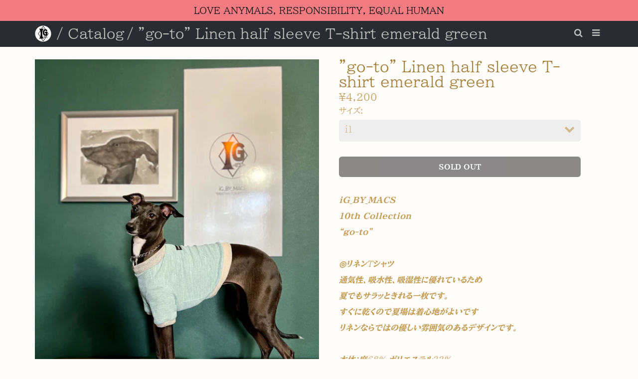

--- FILE ---
content_type: text/html; charset=utf-8
request_url: https://igbymacs.com/products/go-to-linen-half-sleeve-t-shirt-emerald-green
body_size: 20612
content:
<!doctype html>
<!-- California Theme Version 6.4.0 -->
<!--[if IE 8]><html class="no-js ie9 lt-ie9" lang="en"> <![endif]-->
<!--[if IE 9 ]><html class="ie9 no-js"> <![endif]-->
<!--[if (gt IE 9)|!(IE)]><!--> <html class="no-js" lang="en"> <!--<![endif]-->
<head>
    <meta charset="utf-8">
  <meta http-equiv="X-UA-Compatible" content="IE=edge,chrome=1">

  <title>&quot;go-to&quot; Linen half sleeve T-shirt emerald green – iG_BY_MACS</title>


  <meta name="description" content="iG_BY_MACS 10th Collection “go-to” ◎リネンTシャツ 通気性、吸水性、吸湿性に優れているため 夏でもサラッときれる一枚です。 すぐに乾くので夏場は着心地がよいです リネンならではの優しい雰囲気のあるデザインです。 本体：麻68% ポリエステル32% ⚠️購入の際は必ずサイズをご確認下さい ⚠️サイズより大きい方は必ずご相談ください ⚠️購入後のサイズ変更は出来かねます 洗濯機で洗えます。 タンブラー乾燥は縮みの原因に なりますので使用しないでください。 タグの部分は高熱に耐えられない素材のためタンブラー乾燥、アイロンなどは避けてください。 アイロンなどで色が変わってしまう場合がございますのでご注文く">


  <meta property="og:type" content="product">
  <meta property="og:title" content="&quot;go-to&quot; Linen half sleeve T-shirt emerald green">
  
  <meta property="og:image" content="http://igbymacs.com/cdn/shop/files/IMG_3601_grande.jpg?v=1688104985">
  <meta property="og:image:secure_url" content="https://igbymacs.com/cdn/shop/files/IMG_3601_grande.jpg?v=1688104985">
  
  <meta property="og:image" content="http://igbymacs.com/cdn/shop/files/IMG_3607_grande.jpg?v=1688104985">
  <meta property="og:image:secure_url" content="https://igbymacs.com/cdn/shop/files/IMG_3607_grande.jpg?v=1688104985">
  
  <meta property="og:image" content="http://igbymacs.com/cdn/shop/files/IMG_3609_grande.jpg?v=1688104984">
  <meta property="og:image:secure_url" content="https://igbymacs.com/cdn/shop/files/IMG_3609_grande.jpg?v=1688104984">
  
  <meta property="og:price:amount" content="4,200">
  <meta property="og:price:currency" content="JPY">


  <meta property="og:description" content="iG_BY_MACS 10th Collection “go-to” ◎リネンTシャツ 通気性、吸水性、吸湿性に優れているため 夏でもサラッときれる一枚です。 すぐに乾くので夏場は着心地がよいです リネンならではの優しい雰囲気のあるデザインです。 本体：麻68% ポリエステル32% ⚠️購入の際は必ずサイズをご確認下さい ⚠️サイズより大きい方は必ずご相談ください ⚠️購入後のサイズ変更は出来かねます 洗濯機で洗えます。 タンブラー乾燥は縮みの原因に なりますので使用しないでください。 タグの部分は高熱に耐えられない素材のためタンブラー乾燥、アイロンなどは避けてください。 アイロンなどで色が変わってしまう場合がございますのでご注文く">

  <meta property="og:url" content="https://igbymacs.com/products/go-to-linen-half-sleeve-t-shirt-emerald-green">
  <meta property="og:site_name" content="iG_BY_MACS">


  <meta name="twitter:card" content="summary">

  <meta name="twitter:title" content=""go-to" Linen half sleeve T-shirt emerald green">
  
    <meta name="twitter:description" content="iG_BY_MACS 
10th Collection
“go-to”

◎リネンTシャツ
通気性、吸水性、吸湿性に優れているため
夏でもサラッときれる一枚です。
すぐに乾くので夏場は着心地がよいです
リネンならではの優しい雰囲気のあるデザインです。

本体：麻68% ポリエステル32%


⚠️購入の際は必ずサイズをご確認下さい
⚠️サイズより大きい方は必ずご相談ください
⚠️購入後のサイズ変更は出来かねます

洗濯機で洗えます。

タンブラー乾燥は縮みの原因に
なりますので使用しないでください。

タグの部分は高熱に耐えられない素材のためタンブラー乾燥、アイロンなどは避けてください。
アイロンなどで色が変わってしまう場合がございますのでご注文ください。

ー購入の際の注意点
■モニターの都合上、掲載写真と実際の色が多少異なる場合がございます。
■サイズについて：実寸は縫製時仕様（若干の誤差がある場合がございます）
■素材の特性上、洗濯やクリーニング等で商品が縮んだりすることがあります。
■こちらは受注後作成となります。
完全ハンドメイドのため製作から発送までおよそ1週間程度（土日を除く）かかります。※注文状況によっては、発送が遅れてしまうことがございます。ご了承ください。">
  
  <meta name="twitter:image" content="https://igbymacs.com/cdn/shop/files/IMG_3601_medium.jpg?v=1688104985">
  <meta name="twitter:image:width" content="240">
  <meta name="twitter:image:height" content="240">


  <meta name="viewport" content="width=device-width,initial-scale=1">
  <link rel="canonical" href="https://igbymacs.com/products/go-to-linen-half-sleeve-t-shirt-emerald-green">
  <link href="//igbymacs.com/cdn/shop/t/11/assets/california.scss.css?v=159349600238214217481735704718" rel="stylesheet" type="text/css" media="all" />
  <script>
  document.documentElement.className = document.documentElement.className.replace('no-js', 'js');
</script>

<script>
  window.California = {};
  California.strings = {
    sold_out: "Sold Out",
    unavailable: "Unavailable",
    zoom_close: "Close (Esc)",
    zoom_previous: "Previous (Left arrow key)",
    zoom_next: "Next (Right arrow key)",
    money_format: "¥{{amount_no_decimals}}"
  };
</script>

<!-- Libraries -->
<script src="//igbymacs.com/cdn/shop/t/11/assets/vendor.js?v=3013082621736070631538678855" type="text/javascript"></script>

<!-- Theme -->
<script src="//igbymacs.com/cdn/shop/t/11/assets/california.js?v=85465678753190648191722550926" type="text/javascript"></script>

<!--[if lt IE 9]>
<script src="//html5shiv.googlecode.com/svn/trunk/html5.js" type="text/javascript"></script>
<script src="//igbymacs.com/cdn/shop/t/11/assets/ie8-fix-maxwidth.js?771" type="text/javascript"></script>
<![endif]-->
  <script>window.performance && window.performance.mark && window.performance.mark('shopify.content_for_header.start');</script><meta name="facebook-domain-verification" content="xc3vmxds6asw4pbc3bf0lfnm7c77bp">
<meta id="shopify-digital-wallet" name="shopify-digital-wallet" content="/30065602/digital_wallets/dialog">
<meta name="shopify-checkout-api-token" content="78c688e5922a052639ac541d177cffca">
<link rel="alternate" type="application/json+oembed" href="https://igbymacs.com/products/go-to-linen-half-sleeve-t-shirt-emerald-green.oembed">
<script async="async" src="/checkouts/internal/preloads.js?locale=en-JP"></script>
<link rel="preconnect" href="https://shop.app" crossorigin="anonymous">
<script async="async" src="https://shop.app/checkouts/internal/preloads.js?locale=en-JP&shop_id=30065602" crossorigin="anonymous"></script>
<script id="apple-pay-shop-capabilities" type="application/json">{"shopId":30065602,"countryCode":"JP","currencyCode":"JPY","merchantCapabilities":["supports3DS"],"merchantId":"gid:\/\/shopify\/Shop\/30065602","merchantName":"iG_BY_MACS","requiredBillingContactFields":["postalAddress","email","phone"],"requiredShippingContactFields":["postalAddress","email","phone"],"shippingType":"shipping","supportedNetworks":["visa","masterCard","amex","jcb","discover"],"total":{"type":"pending","label":"iG_BY_MACS","amount":"1.00"},"shopifyPaymentsEnabled":true,"supportsSubscriptions":true}</script>
<script id="shopify-features" type="application/json">{"accessToken":"78c688e5922a052639ac541d177cffca","betas":["rich-media-storefront-analytics"],"domain":"igbymacs.com","predictiveSearch":true,"shopId":30065602,"locale":"en"}</script>
<script>var Shopify = Shopify || {};
Shopify.shop = "macscolony.myshopify.com";
Shopify.locale = "en";
Shopify.currency = {"active":"JPY","rate":"1.0"};
Shopify.country = "JP";
Shopify.theme = {"name":"22.1month renewal","id":29299638387,"schema_name":"California","schema_version":"6.4.0","theme_store_id":691,"role":"main"};
Shopify.theme.handle = "null";
Shopify.theme.style = {"id":null,"handle":null};
Shopify.cdnHost = "igbymacs.com/cdn";
Shopify.routes = Shopify.routes || {};
Shopify.routes.root = "/";</script>
<script type="module">!function(o){(o.Shopify=o.Shopify||{}).modules=!0}(window);</script>
<script>!function(o){function n(){var o=[];function n(){o.push(Array.prototype.slice.apply(arguments))}return n.q=o,n}var t=o.Shopify=o.Shopify||{};t.loadFeatures=n(),t.autoloadFeatures=n()}(window);</script>
<script>
  window.ShopifyPay = window.ShopifyPay || {};
  window.ShopifyPay.apiHost = "shop.app\/pay";
  window.ShopifyPay.redirectState = null;
</script>
<script id="shop-js-analytics" type="application/json">{"pageType":"product"}</script>
<script defer="defer" async type="module" src="//igbymacs.com/cdn/shopifycloud/shop-js/modules/v2/client.init-shop-cart-sync_C5BV16lS.en.esm.js"></script>
<script defer="defer" async type="module" src="//igbymacs.com/cdn/shopifycloud/shop-js/modules/v2/chunk.common_CygWptCX.esm.js"></script>
<script type="module">
  await import("//igbymacs.com/cdn/shopifycloud/shop-js/modules/v2/client.init-shop-cart-sync_C5BV16lS.en.esm.js");
await import("//igbymacs.com/cdn/shopifycloud/shop-js/modules/v2/chunk.common_CygWptCX.esm.js");

  window.Shopify.SignInWithShop?.initShopCartSync?.({"fedCMEnabled":true,"windoidEnabled":true});

</script>
<script>
  window.Shopify = window.Shopify || {};
  if (!window.Shopify.featureAssets) window.Shopify.featureAssets = {};
  window.Shopify.featureAssets['shop-js'] = {"shop-cart-sync":["modules/v2/client.shop-cart-sync_ZFArdW7E.en.esm.js","modules/v2/chunk.common_CygWptCX.esm.js"],"init-fed-cm":["modules/v2/client.init-fed-cm_CmiC4vf6.en.esm.js","modules/v2/chunk.common_CygWptCX.esm.js"],"shop-button":["modules/v2/client.shop-button_tlx5R9nI.en.esm.js","modules/v2/chunk.common_CygWptCX.esm.js"],"shop-cash-offers":["modules/v2/client.shop-cash-offers_DOA2yAJr.en.esm.js","modules/v2/chunk.common_CygWptCX.esm.js","modules/v2/chunk.modal_D71HUcav.esm.js"],"init-windoid":["modules/v2/client.init-windoid_sURxWdc1.en.esm.js","modules/v2/chunk.common_CygWptCX.esm.js"],"shop-toast-manager":["modules/v2/client.shop-toast-manager_ClPi3nE9.en.esm.js","modules/v2/chunk.common_CygWptCX.esm.js"],"init-shop-email-lookup-coordinator":["modules/v2/client.init-shop-email-lookup-coordinator_B8hsDcYM.en.esm.js","modules/v2/chunk.common_CygWptCX.esm.js"],"init-shop-cart-sync":["modules/v2/client.init-shop-cart-sync_C5BV16lS.en.esm.js","modules/v2/chunk.common_CygWptCX.esm.js"],"avatar":["modules/v2/client.avatar_BTnouDA3.en.esm.js"],"pay-button":["modules/v2/client.pay-button_FdsNuTd3.en.esm.js","modules/v2/chunk.common_CygWptCX.esm.js"],"init-customer-accounts":["modules/v2/client.init-customer-accounts_DxDtT_ad.en.esm.js","modules/v2/client.shop-login-button_C5VAVYt1.en.esm.js","modules/v2/chunk.common_CygWptCX.esm.js","modules/v2/chunk.modal_D71HUcav.esm.js"],"init-shop-for-new-customer-accounts":["modules/v2/client.init-shop-for-new-customer-accounts_ChsxoAhi.en.esm.js","modules/v2/client.shop-login-button_C5VAVYt1.en.esm.js","modules/v2/chunk.common_CygWptCX.esm.js","modules/v2/chunk.modal_D71HUcav.esm.js"],"shop-login-button":["modules/v2/client.shop-login-button_C5VAVYt1.en.esm.js","modules/v2/chunk.common_CygWptCX.esm.js","modules/v2/chunk.modal_D71HUcav.esm.js"],"init-customer-accounts-sign-up":["modules/v2/client.init-customer-accounts-sign-up_CPSyQ0Tj.en.esm.js","modules/v2/client.shop-login-button_C5VAVYt1.en.esm.js","modules/v2/chunk.common_CygWptCX.esm.js","modules/v2/chunk.modal_D71HUcav.esm.js"],"shop-follow-button":["modules/v2/client.shop-follow-button_Cva4Ekp9.en.esm.js","modules/v2/chunk.common_CygWptCX.esm.js","modules/v2/chunk.modal_D71HUcav.esm.js"],"checkout-modal":["modules/v2/client.checkout-modal_BPM8l0SH.en.esm.js","modules/v2/chunk.common_CygWptCX.esm.js","modules/v2/chunk.modal_D71HUcav.esm.js"],"lead-capture":["modules/v2/client.lead-capture_Bi8yE_yS.en.esm.js","modules/v2/chunk.common_CygWptCX.esm.js","modules/v2/chunk.modal_D71HUcav.esm.js"],"shop-login":["modules/v2/client.shop-login_D6lNrXab.en.esm.js","modules/v2/chunk.common_CygWptCX.esm.js","modules/v2/chunk.modal_D71HUcav.esm.js"],"payment-terms":["modules/v2/client.payment-terms_CZxnsJam.en.esm.js","modules/v2/chunk.common_CygWptCX.esm.js","modules/v2/chunk.modal_D71HUcav.esm.js"]};
</script>
<script id="__st">var __st={"a":30065602,"offset":32400,"reqid":"dfb37020-f8bd-4594-a887-f7280298a03c-1768709898","pageurl":"igbymacs.com\/products\/go-to-linen-half-sleeve-t-shirt-emerald-green","u":"5c6080d7b307","p":"product","rtyp":"product","rid":7166586355827};</script>
<script>window.ShopifyPaypalV4VisibilityTracking = true;</script>
<script id="captcha-bootstrap">!function(){'use strict';const t='contact',e='account',n='new_comment',o=[[t,t],['blogs',n],['comments',n],[t,'customer']],c=[[e,'customer_login'],[e,'guest_login'],[e,'recover_customer_password'],[e,'create_customer']],r=t=>t.map((([t,e])=>`form[action*='/${t}']:not([data-nocaptcha='true']) input[name='form_type'][value='${e}']`)).join(','),a=t=>()=>t?[...document.querySelectorAll(t)].map((t=>t.form)):[];function s(){const t=[...o],e=r(t);return a(e)}const i='password',u='form_key',d=['recaptcha-v3-token','g-recaptcha-response','h-captcha-response',i],f=()=>{try{return window.sessionStorage}catch{return}},m='__shopify_v',_=t=>t.elements[u];function p(t,e,n=!1){try{const o=window.sessionStorage,c=JSON.parse(o.getItem(e)),{data:r}=function(t){const{data:e,action:n}=t;return t[m]||n?{data:e,action:n}:{data:t,action:n}}(c);for(const[e,n]of Object.entries(r))t.elements[e]&&(t.elements[e].value=n);n&&o.removeItem(e)}catch(o){console.error('form repopulation failed',{error:o})}}const l='form_type',E='cptcha';function T(t){t.dataset[E]=!0}const w=window,h=w.document,L='Shopify',v='ce_forms',y='captcha';let A=!1;((t,e)=>{const n=(g='f06e6c50-85a8-45c8-87d0-21a2b65856fe',I='https://cdn.shopify.com/shopifycloud/storefront-forms-hcaptcha/ce_storefront_forms_captcha_hcaptcha.v1.5.2.iife.js',D={infoText:'Protected by hCaptcha',privacyText:'Privacy',termsText:'Terms'},(t,e,n)=>{const o=w[L][v],c=o.bindForm;if(c)return c(t,g,e,D).then(n);var r;o.q.push([[t,g,e,D],n]),r=I,A||(h.body.append(Object.assign(h.createElement('script'),{id:'captcha-provider',async:!0,src:r})),A=!0)});var g,I,D;w[L]=w[L]||{},w[L][v]=w[L][v]||{},w[L][v].q=[],w[L][y]=w[L][y]||{},w[L][y].protect=function(t,e){n(t,void 0,e),T(t)},Object.freeze(w[L][y]),function(t,e,n,w,h,L){const[v,y,A,g]=function(t,e,n){const i=e?o:[],u=t?c:[],d=[...i,...u],f=r(d),m=r(i),_=r(d.filter((([t,e])=>n.includes(e))));return[a(f),a(m),a(_),s()]}(w,h,L),I=t=>{const e=t.target;return e instanceof HTMLFormElement?e:e&&e.form},D=t=>v().includes(t);t.addEventListener('submit',(t=>{const e=I(t);if(!e)return;const n=D(e)&&!e.dataset.hcaptchaBound&&!e.dataset.recaptchaBound,o=_(e),c=g().includes(e)&&(!o||!o.value);(n||c)&&t.preventDefault(),c&&!n&&(function(t){try{if(!f())return;!function(t){const e=f();if(!e)return;const n=_(t);if(!n)return;const o=n.value;o&&e.removeItem(o)}(t);const e=Array.from(Array(32),(()=>Math.random().toString(36)[2])).join('');!function(t,e){_(t)||t.append(Object.assign(document.createElement('input'),{type:'hidden',name:u})),t.elements[u].value=e}(t,e),function(t,e){const n=f();if(!n)return;const o=[...t.querySelectorAll(`input[type='${i}']`)].map((({name:t})=>t)),c=[...d,...o],r={};for(const[a,s]of new FormData(t).entries())c.includes(a)||(r[a]=s);n.setItem(e,JSON.stringify({[m]:1,action:t.action,data:r}))}(t,e)}catch(e){console.error('failed to persist form',e)}}(e),e.submit())}));const S=(t,e)=>{t&&!t.dataset[E]&&(n(t,e.some((e=>e===t))),T(t))};for(const o of['focusin','change'])t.addEventListener(o,(t=>{const e=I(t);D(e)&&S(e,y())}));const B=e.get('form_key'),M=e.get(l),P=B&&M;t.addEventListener('DOMContentLoaded',(()=>{const t=y();if(P)for(const e of t)e.elements[l].value===M&&p(e,B);[...new Set([...A(),...v().filter((t=>'true'===t.dataset.shopifyCaptcha))])].forEach((e=>S(e,t)))}))}(h,new URLSearchParams(w.location.search),n,t,e,['guest_login'])})(!0,!0)}();</script>
<script integrity="sha256-4kQ18oKyAcykRKYeNunJcIwy7WH5gtpwJnB7kiuLZ1E=" data-source-attribution="shopify.loadfeatures" defer="defer" src="//igbymacs.com/cdn/shopifycloud/storefront/assets/storefront/load_feature-a0a9edcb.js" crossorigin="anonymous"></script>
<script crossorigin="anonymous" defer="defer" src="//igbymacs.com/cdn/shopifycloud/storefront/assets/shopify_pay/storefront-65b4c6d7.js?v=20250812"></script>
<script data-source-attribution="shopify.dynamic_checkout.dynamic.init">var Shopify=Shopify||{};Shopify.PaymentButton=Shopify.PaymentButton||{isStorefrontPortableWallets:!0,init:function(){window.Shopify.PaymentButton.init=function(){};var t=document.createElement("script");t.src="https://igbymacs.com/cdn/shopifycloud/portable-wallets/latest/portable-wallets.en.js",t.type="module",document.head.appendChild(t)}};
</script>
<script data-source-attribution="shopify.dynamic_checkout.buyer_consent">
  function portableWalletsHideBuyerConsent(e){var t=document.getElementById("shopify-buyer-consent"),n=document.getElementById("shopify-subscription-policy-button");t&&n&&(t.classList.add("hidden"),t.setAttribute("aria-hidden","true"),n.removeEventListener("click",e))}function portableWalletsShowBuyerConsent(e){var t=document.getElementById("shopify-buyer-consent"),n=document.getElementById("shopify-subscription-policy-button");t&&n&&(t.classList.remove("hidden"),t.removeAttribute("aria-hidden"),n.addEventListener("click",e))}window.Shopify?.PaymentButton&&(window.Shopify.PaymentButton.hideBuyerConsent=portableWalletsHideBuyerConsent,window.Shopify.PaymentButton.showBuyerConsent=portableWalletsShowBuyerConsent);
</script>
<script data-source-attribution="shopify.dynamic_checkout.cart.bootstrap">document.addEventListener("DOMContentLoaded",(function(){function t(){return document.querySelector("shopify-accelerated-checkout-cart, shopify-accelerated-checkout")}if(t())Shopify.PaymentButton.init();else{new MutationObserver((function(e,n){t()&&(Shopify.PaymentButton.init(),n.disconnect())})).observe(document.body,{childList:!0,subtree:!0})}}));
</script>
<link id="shopify-accelerated-checkout-styles" rel="stylesheet" media="screen" href="https://igbymacs.com/cdn/shopifycloud/portable-wallets/latest/accelerated-checkout-backwards-compat.css" crossorigin="anonymous">
<style id="shopify-accelerated-checkout-cart">
        #shopify-buyer-consent {
  margin-top: 1em;
  display: inline-block;
  width: 100%;
}

#shopify-buyer-consent.hidden {
  display: none;
}

#shopify-subscription-policy-button {
  background: none;
  border: none;
  padding: 0;
  text-decoration: underline;
  font-size: inherit;
  cursor: pointer;
}

#shopify-subscription-policy-button::before {
  box-shadow: none;
}

      </style>

<script>window.performance && window.performance.mark && window.performance.mark('shopify.content_for_header.end');</script>
<link href="https://monorail-edge.shopifysvc.com" rel="dns-prefetch">
<script>(function(){if ("sendBeacon" in navigator && "performance" in window) {try {var session_token_from_headers = performance.getEntriesByType('navigation')[0].serverTiming.find(x => x.name == '_s').description;} catch {var session_token_from_headers = undefined;}var session_cookie_matches = document.cookie.match(/_shopify_s=([^;]*)/);var session_token_from_cookie = session_cookie_matches && session_cookie_matches.length === 2 ? session_cookie_matches[1] : "";var session_token = session_token_from_headers || session_token_from_cookie || "";function handle_abandonment_event(e) {var entries = performance.getEntries().filter(function(entry) {return /monorail-edge.shopifysvc.com/.test(entry.name);});if (!window.abandonment_tracked && entries.length === 0) {window.abandonment_tracked = true;var currentMs = Date.now();var navigation_start = performance.timing.navigationStart;var payload = {shop_id: 30065602,url: window.location.href,navigation_start,duration: currentMs - navigation_start,session_token,page_type: "product"};window.navigator.sendBeacon("https://monorail-edge.shopifysvc.com/v1/produce", JSON.stringify({schema_id: "online_store_buyer_site_abandonment/1.1",payload: payload,metadata: {event_created_at_ms: currentMs,event_sent_at_ms: currentMs}}));}}window.addEventListener('pagehide', handle_abandonment_event);}}());</script>
<script id="web-pixels-manager-setup">(function e(e,d,r,n,o){if(void 0===o&&(o={}),!Boolean(null===(a=null===(i=window.Shopify)||void 0===i?void 0:i.analytics)||void 0===a?void 0:a.replayQueue)){var i,a;window.Shopify=window.Shopify||{};var t=window.Shopify;t.analytics=t.analytics||{};var s=t.analytics;s.replayQueue=[],s.publish=function(e,d,r){return s.replayQueue.push([e,d,r]),!0};try{self.performance.mark("wpm:start")}catch(e){}var l=function(){var e={modern:/Edge?\/(1{2}[4-9]|1[2-9]\d|[2-9]\d{2}|\d{4,})\.\d+(\.\d+|)|Firefox\/(1{2}[4-9]|1[2-9]\d|[2-9]\d{2}|\d{4,})\.\d+(\.\d+|)|Chrom(ium|e)\/(9{2}|\d{3,})\.\d+(\.\d+|)|(Maci|X1{2}).+ Version\/(15\.\d+|(1[6-9]|[2-9]\d|\d{3,})\.\d+)([,.]\d+|)( \(\w+\)|)( Mobile\/\w+|) Safari\/|Chrome.+OPR\/(9{2}|\d{3,})\.\d+\.\d+|(CPU[ +]OS|iPhone[ +]OS|CPU[ +]iPhone|CPU IPhone OS|CPU iPad OS)[ +]+(15[._]\d+|(1[6-9]|[2-9]\d|\d{3,})[._]\d+)([._]\d+|)|Android:?[ /-](13[3-9]|1[4-9]\d|[2-9]\d{2}|\d{4,})(\.\d+|)(\.\d+|)|Android.+Firefox\/(13[5-9]|1[4-9]\d|[2-9]\d{2}|\d{4,})\.\d+(\.\d+|)|Android.+Chrom(ium|e)\/(13[3-9]|1[4-9]\d|[2-9]\d{2}|\d{4,})\.\d+(\.\d+|)|SamsungBrowser\/([2-9]\d|\d{3,})\.\d+/,legacy:/Edge?\/(1[6-9]|[2-9]\d|\d{3,})\.\d+(\.\d+|)|Firefox\/(5[4-9]|[6-9]\d|\d{3,})\.\d+(\.\d+|)|Chrom(ium|e)\/(5[1-9]|[6-9]\d|\d{3,})\.\d+(\.\d+|)([\d.]+$|.*Safari\/(?![\d.]+ Edge\/[\d.]+$))|(Maci|X1{2}).+ Version\/(10\.\d+|(1[1-9]|[2-9]\d|\d{3,})\.\d+)([,.]\d+|)( \(\w+\)|)( Mobile\/\w+|) Safari\/|Chrome.+OPR\/(3[89]|[4-9]\d|\d{3,})\.\d+\.\d+|(CPU[ +]OS|iPhone[ +]OS|CPU[ +]iPhone|CPU IPhone OS|CPU iPad OS)[ +]+(10[._]\d+|(1[1-9]|[2-9]\d|\d{3,})[._]\d+)([._]\d+|)|Android:?[ /-](13[3-9]|1[4-9]\d|[2-9]\d{2}|\d{4,})(\.\d+|)(\.\d+|)|Mobile Safari.+OPR\/([89]\d|\d{3,})\.\d+\.\d+|Android.+Firefox\/(13[5-9]|1[4-9]\d|[2-9]\d{2}|\d{4,})\.\d+(\.\d+|)|Android.+Chrom(ium|e)\/(13[3-9]|1[4-9]\d|[2-9]\d{2}|\d{4,})\.\d+(\.\d+|)|Android.+(UC? ?Browser|UCWEB|U3)[ /]?(15\.([5-9]|\d{2,})|(1[6-9]|[2-9]\d|\d{3,})\.\d+)\.\d+|SamsungBrowser\/(5\.\d+|([6-9]|\d{2,})\.\d+)|Android.+MQ{2}Browser\/(14(\.(9|\d{2,})|)|(1[5-9]|[2-9]\d|\d{3,})(\.\d+|))(\.\d+|)|K[Aa][Ii]OS\/(3\.\d+|([4-9]|\d{2,})\.\d+)(\.\d+|)/},d=e.modern,r=e.legacy,n=navigator.userAgent;return n.match(d)?"modern":n.match(r)?"legacy":"unknown"}(),u="modern"===l?"modern":"legacy",c=(null!=n?n:{modern:"",legacy:""})[u],f=function(e){return[e.baseUrl,"/wpm","/b",e.hashVersion,"modern"===e.buildTarget?"m":"l",".js"].join("")}({baseUrl:d,hashVersion:r,buildTarget:u}),m=function(e){var d=e.version,r=e.bundleTarget,n=e.surface,o=e.pageUrl,i=e.monorailEndpoint;return{emit:function(e){var a=e.status,t=e.errorMsg,s=(new Date).getTime(),l=JSON.stringify({metadata:{event_sent_at_ms:s},events:[{schema_id:"web_pixels_manager_load/3.1",payload:{version:d,bundle_target:r,page_url:o,status:a,surface:n,error_msg:t},metadata:{event_created_at_ms:s}}]});if(!i)return console&&console.warn&&console.warn("[Web Pixels Manager] No Monorail endpoint provided, skipping logging."),!1;try{return self.navigator.sendBeacon.bind(self.navigator)(i,l)}catch(e){}var u=new XMLHttpRequest;try{return u.open("POST",i,!0),u.setRequestHeader("Content-Type","text/plain"),u.send(l),!0}catch(e){return console&&console.warn&&console.warn("[Web Pixels Manager] Got an unhandled error while logging to Monorail."),!1}}}}({version:r,bundleTarget:l,surface:e.surface,pageUrl:self.location.href,monorailEndpoint:e.monorailEndpoint});try{o.browserTarget=l,function(e){var d=e.src,r=e.async,n=void 0===r||r,o=e.onload,i=e.onerror,a=e.sri,t=e.scriptDataAttributes,s=void 0===t?{}:t,l=document.createElement("script"),u=document.querySelector("head"),c=document.querySelector("body");if(l.async=n,l.src=d,a&&(l.integrity=a,l.crossOrigin="anonymous"),s)for(var f in s)if(Object.prototype.hasOwnProperty.call(s,f))try{l.dataset[f]=s[f]}catch(e){}if(o&&l.addEventListener("load",o),i&&l.addEventListener("error",i),u)u.appendChild(l);else{if(!c)throw new Error("Did not find a head or body element to append the script");c.appendChild(l)}}({src:f,async:!0,onload:function(){if(!function(){var e,d;return Boolean(null===(d=null===(e=window.Shopify)||void 0===e?void 0:e.analytics)||void 0===d?void 0:d.initialized)}()){var d=window.webPixelsManager.init(e)||void 0;if(d){var r=window.Shopify.analytics;r.replayQueue.forEach((function(e){var r=e[0],n=e[1],o=e[2];d.publishCustomEvent(r,n,o)})),r.replayQueue=[],r.publish=d.publishCustomEvent,r.visitor=d.visitor,r.initialized=!0}}},onerror:function(){return m.emit({status:"failed",errorMsg:"".concat(f," has failed to load")})},sri:function(e){var d=/^sha384-[A-Za-z0-9+/=]+$/;return"string"==typeof e&&d.test(e)}(c)?c:"",scriptDataAttributes:o}),m.emit({status:"loading"})}catch(e){m.emit({status:"failed",errorMsg:(null==e?void 0:e.message)||"Unknown error"})}}})({shopId: 30065602,storefrontBaseUrl: "https://igbymacs.com",extensionsBaseUrl: "https://extensions.shopifycdn.com/cdn/shopifycloud/web-pixels-manager",monorailEndpoint: "https://monorail-edge.shopifysvc.com/unstable/produce_batch",surface: "storefront-renderer",enabledBetaFlags: ["2dca8a86"],webPixelsConfigList: [{"id":"198967411","configuration":"{\"pixel_id\":\"414677496309644\",\"pixel_type\":\"facebook_pixel\",\"metaapp_system_user_token\":\"-\"}","eventPayloadVersion":"v1","runtimeContext":"OPEN","scriptVersion":"ca16bc87fe92b6042fbaa3acc2fbdaa6","type":"APP","apiClientId":2329312,"privacyPurposes":["ANALYTICS","MARKETING","SALE_OF_DATA"],"dataSharingAdjustments":{"protectedCustomerApprovalScopes":["read_customer_address","read_customer_email","read_customer_name","read_customer_personal_data","read_customer_phone"]}},{"id":"shopify-app-pixel","configuration":"{}","eventPayloadVersion":"v1","runtimeContext":"STRICT","scriptVersion":"0450","apiClientId":"shopify-pixel","type":"APP","privacyPurposes":["ANALYTICS","MARKETING"]},{"id":"shopify-custom-pixel","eventPayloadVersion":"v1","runtimeContext":"LAX","scriptVersion":"0450","apiClientId":"shopify-pixel","type":"CUSTOM","privacyPurposes":["ANALYTICS","MARKETING"]}],isMerchantRequest: false,initData: {"shop":{"name":"iG_BY_MACS","paymentSettings":{"currencyCode":"JPY"},"myshopifyDomain":"macscolony.myshopify.com","countryCode":"JP","storefrontUrl":"https:\/\/igbymacs.com"},"customer":null,"cart":null,"checkout":null,"productVariants":[{"price":{"amount":4200.0,"currencyCode":"JPY"},"product":{"title":"\"go-to\" Linen half sleeve T-shirt emerald green","vendor":"iG_BY_MACS","id":"7166586355827","untranslatedTitle":"\"go-to\" Linen half sleeve T-shirt emerald green","url":"\/products\/go-to-linen-half-sleeve-t-shirt-emerald-green","type":""},"id":"40868690722931","image":{"src":"\/\/igbymacs.com\/cdn\/shop\/files\/IMG_3601.jpg?v=1688104985"},"sku":"","title":"i1","untranslatedTitle":"i1"},{"price":{"amount":4200.0,"currencyCode":"JPY"},"product":{"title":"\"go-to\" Linen half sleeve T-shirt emerald green","vendor":"iG_BY_MACS","id":"7166586355827","untranslatedTitle":"\"go-to\" Linen half sleeve T-shirt emerald green","url":"\/products\/go-to-linen-half-sleeve-t-shirt-emerald-green","type":""},"id":"40868690755699","image":{"src":"\/\/igbymacs.com\/cdn\/shop\/files\/IMG_3601.jpg?v=1688104985"},"sku":"","title":"i2","untranslatedTitle":"i2"},{"price":{"amount":4200.0,"currencyCode":"JPY"},"product":{"title":"\"go-to\" Linen half sleeve T-shirt emerald green","vendor":"iG_BY_MACS","id":"7166586355827","untranslatedTitle":"\"go-to\" Linen half sleeve T-shirt emerald green","url":"\/products\/go-to-linen-half-sleeve-t-shirt-emerald-green","type":""},"id":"40868690788467","image":{"src":"\/\/igbymacs.com\/cdn\/shop\/files\/IMG_3601.jpg?v=1688104985"},"sku":"","title":"i3","untranslatedTitle":"i3"},{"price":{"amount":4200.0,"currencyCode":"JPY"},"product":{"title":"\"go-to\" Linen half sleeve T-shirt emerald green","vendor":"iG_BY_MACS","id":"7166586355827","untranslatedTitle":"\"go-to\" Linen half sleeve T-shirt emerald green","url":"\/products\/go-to-linen-half-sleeve-t-shirt-emerald-green","type":""},"id":"40868690821235","image":{"src":"\/\/igbymacs.com\/cdn\/shop\/files\/IMG_3601.jpg?v=1688104985"},"sku":"","title":"i4","untranslatedTitle":"i4"},{"price":{"amount":4200.0,"currencyCode":"JPY"},"product":{"title":"\"go-to\" Linen half sleeve T-shirt emerald green","vendor":"iG_BY_MACS","id":"7166586355827","untranslatedTitle":"\"go-to\" Linen half sleeve T-shirt emerald green","url":"\/products\/go-to-linen-half-sleeve-t-shirt-emerald-green","type":""},"id":"40868690854003","image":{"src":"\/\/igbymacs.com\/cdn\/shop\/files\/IMG_3601.jpg?v=1688104985"},"sku":"","title":"i5","untranslatedTitle":"i5"},{"price":{"amount":4200.0,"currencyCode":"JPY"},"product":{"title":"\"go-to\" Linen half sleeve T-shirt emerald green","vendor":"iG_BY_MACS","id":"7166586355827","untranslatedTitle":"\"go-to\" Linen half sleeve T-shirt emerald green","url":"\/products\/go-to-linen-half-sleeve-t-shirt-emerald-green","type":""},"id":"40868690886771","image":{"src":"\/\/igbymacs.com\/cdn\/shop\/files\/IMG_3601.jpg?v=1688104985"},"sku":"","title":"i6","untranslatedTitle":"i6"},{"price":{"amount":4200.0,"currencyCode":"JPY"},"product":{"title":"\"go-to\" Linen half sleeve T-shirt emerald green","vendor":"iG_BY_MACS","id":"7166586355827","untranslatedTitle":"\"go-to\" Linen half sleeve T-shirt emerald green","url":"\/products\/go-to-linen-half-sleeve-t-shirt-emerald-green","type":""},"id":"40868690919539","image":{"src":"\/\/igbymacs.com\/cdn\/shop\/files\/IMG_3601.jpg?v=1688104985"},"sku":"","title":"i7","untranslatedTitle":"i7"},{"price":{"amount":4200.0,"currencyCode":"JPY"},"product":{"title":"\"go-to\" Linen half sleeve T-shirt emerald green","vendor":"iG_BY_MACS","id":"7166586355827","untranslatedTitle":"\"go-to\" Linen half sleeve T-shirt emerald green","url":"\/products\/go-to-linen-half-sleeve-t-shirt-emerald-green","type":""},"id":"40868690952307","image":{"src":"\/\/igbymacs.com\/cdn\/shop\/files\/IMG_3601.jpg?v=1688104985"},"sku":"","title":"i8","untranslatedTitle":"i8"},{"price":{"amount":4200.0,"currencyCode":"JPY"},"product":{"title":"\"go-to\" Linen half sleeve T-shirt emerald green","vendor":"iG_BY_MACS","id":"7166586355827","untranslatedTitle":"\"go-to\" Linen half sleeve T-shirt emerald green","url":"\/products\/go-to-linen-half-sleeve-t-shirt-emerald-green","type":""},"id":"40868690985075","image":{"src":"\/\/igbymacs.com\/cdn\/shop\/files\/IMG_3601.jpg?v=1688104985"},"sku":"","title":"W1","untranslatedTitle":"W1"},{"price":{"amount":4200.0,"currencyCode":"JPY"},"product":{"title":"\"go-to\" Linen half sleeve T-shirt emerald green","vendor":"iG_BY_MACS","id":"7166586355827","untranslatedTitle":"\"go-to\" Linen half sleeve T-shirt emerald green","url":"\/products\/go-to-linen-half-sleeve-t-shirt-emerald-green","type":""},"id":"40868691017843","image":{"src":"\/\/igbymacs.com\/cdn\/shop\/files\/IMG_3601.jpg?v=1688104985"},"sku":"","title":"W2","untranslatedTitle":"W2"},{"price":{"amount":4200.0,"currencyCode":"JPY"},"product":{"title":"\"go-to\" Linen half sleeve T-shirt emerald green","vendor":"iG_BY_MACS","id":"7166586355827","untranslatedTitle":"\"go-to\" Linen half sleeve T-shirt emerald green","url":"\/products\/go-to-linen-half-sleeve-t-shirt-emerald-green","type":""},"id":"40868691050611","image":{"src":"\/\/igbymacs.com\/cdn\/shop\/files\/IMG_3601.jpg?v=1688104985"},"sku":"","title":"W3","untranslatedTitle":"W3"}],"purchasingCompany":null},},"https://igbymacs.com/cdn","fcfee988w5aeb613cpc8e4bc33m6693e112",{"modern":"","legacy":""},{"shopId":"30065602","storefrontBaseUrl":"https:\/\/igbymacs.com","extensionBaseUrl":"https:\/\/extensions.shopifycdn.com\/cdn\/shopifycloud\/web-pixels-manager","surface":"storefront-renderer","enabledBetaFlags":"[\"2dca8a86\"]","isMerchantRequest":"false","hashVersion":"fcfee988w5aeb613cpc8e4bc33m6693e112","publish":"custom","events":"[[\"page_viewed\",{}],[\"product_viewed\",{\"productVariant\":{\"price\":{\"amount\":4200.0,\"currencyCode\":\"JPY\"},\"product\":{\"title\":\"\\\"go-to\\\" Linen half sleeve T-shirt emerald green\",\"vendor\":\"iG_BY_MACS\",\"id\":\"7166586355827\",\"untranslatedTitle\":\"\\\"go-to\\\" Linen half sleeve T-shirt emerald green\",\"url\":\"\/products\/go-to-linen-half-sleeve-t-shirt-emerald-green\",\"type\":\"\"},\"id\":\"40868690722931\",\"image\":{\"src\":\"\/\/igbymacs.com\/cdn\/shop\/files\/IMG_3601.jpg?v=1688104985\"},\"sku\":\"\",\"title\":\"i1\",\"untranslatedTitle\":\"i1\"}}]]"});</script><script>
  window.ShopifyAnalytics = window.ShopifyAnalytics || {};
  window.ShopifyAnalytics.meta = window.ShopifyAnalytics.meta || {};
  window.ShopifyAnalytics.meta.currency = 'JPY';
  var meta = {"product":{"id":7166586355827,"gid":"gid:\/\/shopify\/Product\/7166586355827","vendor":"iG_BY_MACS","type":"","handle":"go-to-linen-half-sleeve-t-shirt-emerald-green","variants":[{"id":40868690722931,"price":420000,"name":"\"go-to\" Linen half sleeve T-shirt emerald green - i1","public_title":"i1","sku":""},{"id":40868690755699,"price":420000,"name":"\"go-to\" Linen half sleeve T-shirt emerald green - i2","public_title":"i2","sku":""},{"id":40868690788467,"price":420000,"name":"\"go-to\" Linen half sleeve T-shirt emerald green - i3","public_title":"i3","sku":""},{"id":40868690821235,"price":420000,"name":"\"go-to\" Linen half sleeve T-shirt emerald green - i4","public_title":"i4","sku":""},{"id":40868690854003,"price":420000,"name":"\"go-to\" Linen half sleeve T-shirt emerald green - i5","public_title":"i5","sku":""},{"id":40868690886771,"price":420000,"name":"\"go-to\" Linen half sleeve T-shirt emerald green - i6","public_title":"i6","sku":""},{"id":40868690919539,"price":420000,"name":"\"go-to\" Linen half sleeve T-shirt emerald green - i7","public_title":"i7","sku":""},{"id":40868690952307,"price":420000,"name":"\"go-to\" Linen half sleeve T-shirt emerald green - i8","public_title":"i8","sku":""},{"id":40868690985075,"price":420000,"name":"\"go-to\" Linen half sleeve T-shirt emerald green - W1","public_title":"W1","sku":""},{"id":40868691017843,"price":420000,"name":"\"go-to\" Linen half sleeve T-shirt emerald green - W2","public_title":"W2","sku":""},{"id":40868691050611,"price":420000,"name":"\"go-to\" Linen half sleeve T-shirt emerald green - W3","public_title":"W3","sku":""}],"remote":false},"page":{"pageType":"product","resourceType":"product","resourceId":7166586355827,"requestId":"dfb37020-f8bd-4594-a887-f7280298a03c-1768709898"}};
  for (var attr in meta) {
    window.ShopifyAnalytics.meta[attr] = meta[attr];
  }
</script>
<script class="analytics">
  (function () {
    var customDocumentWrite = function(content) {
      var jquery = null;

      if (window.jQuery) {
        jquery = window.jQuery;
      } else if (window.Checkout && window.Checkout.$) {
        jquery = window.Checkout.$;
      }

      if (jquery) {
        jquery('body').append(content);
      }
    };

    var hasLoggedConversion = function(token) {
      if (token) {
        return document.cookie.indexOf('loggedConversion=' + token) !== -1;
      }
      return false;
    }

    var setCookieIfConversion = function(token) {
      if (token) {
        var twoMonthsFromNow = new Date(Date.now());
        twoMonthsFromNow.setMonth(twoMonthsFromNow.getMonth() + 2);

        document.cookie = 'loggedConversion=' + token + '; expires=' + twoMonthsFromNow;
      }
    }

    var trekkie = window.ShopifyAnalytics.lib = window.trekkie = window.trekkie || [];
    if (trekkie.integrations) {
      return;
    }
    trekkie.methods = [
      'identify',
      'page',
      'ready',
      'track',
      'trackForm',
      'trackLink'
    ];
    trekkie.factory = function(method) {
      return function() {
        var args = Array.prototype.slice.call(arguments);
        args.unshift(method);
        trekkie.push(args);
        return trekkie;
      };
    };
    for (var i = 0; i < trekkie.methods.length; i++) {
      var key = trekkie.methods[i];
      trekkie[key] = trekkie.factory(key);
    }
    trekkie.load = function(config) {
      trekkie.config = config || {};
      trekkie.config.initialDocumentCookie = document.cookie;
      var first = document.getElementsByTagName('script')[0];
      var script = document.createElement('script');
      script.type = 'text/javascript';
      script.onerror = function(e) {
        var scriptFallback = document.createElement('script');
        scriptFallback.type = 'text/javascript';
        scriptFallback.onerror = function(error) {
                var Monorail = {
      produce: function produce(monorailDomain, schemaId, payload) {
        var currentMs = new Date().getTime();
        var event = {
          schema_id: schemaId,
          payload: payload,
          metadata: {
            event_created_at_ms: currentMs,
            event_sent_at_ms: currentMs
          }
        };
        return Monorail.sendRequest("https://" + monorailDomain + "/v1/produce", JSON.stringify(event));
      },
      sendRequest: function sendRequest(endpointUrl, payload) {
        // Try the sendBeacon API
        if (window && window.navigator && typeof window.navigator.sendBeacon === 'function' && typeof window.Blob === 'function' && !Monorail.isIos12()) {
          var blobData = new window.Blob([payload], {
            type: 'text/plain'
          });

          if (window.navigator.sendBeacon(endpointUrl, blobData)) {
            return true;
          } // sendBeacon was not successful

        } // XHR beacon

        var xhr = new XMLHttpRequest();

        try {
          xhr.open('POST', endpointUrl);
          xhr.setRequestHeader('Content-Type', 'text/plain');
          xhr.send(payload);
        } catch (e) {
          console.log(e);
        }

        return false;
      },
      isIos12: function isIos12() {
        return window.navigator.userAgent.lastIndexOf('iPhone; CPU iPhone OS 12_') !== -1 || window.navigator.userAgent.lastIndexOf('iPad; CPU OS 12_') !== -1;
      }
    };
    Monorail.produce('monorail-edge.shopifysvc.com',
      'trekkie_storefront_load_errors/1.1',
      {shop_id: 30065602,
      theme_id: 29299638387,
      app_name: "storefront",
      context_url: window.location.href,
      source_url: "//igbymacs.com/cdn/s/trekkie.storefront.cd680fe47e6c39ca5d5df5f0a32d569bc48c0f27.min.js"});

        };
        scriptFallback.async = true;
        scriptFallback.src = '//igbymacs.com/cdn/s/trekkie.storefront.cd680fe47e6c39ca5d5df5f0a32d569bc48c0f27.min.js';
        first.parentNode.insertBefore(scriptFallback, first);
      };
      script.async = true;
      script.src = '//igbymacs.com/cdn/s/trekkie.storefront.cd680fe47e6c39ca5d5df5f0a32d569bc48c0f27.min.js';
      first.parentNode.insertBefore(script, first);
    };
    trekkie.load(
      {"Trekkie":{"appName":"storefront","development":false,"defaultAttributes":{"shopId":30065602,"isMerchantRequest":null,"themeId":29299638387,"themeCityHash":"13697718919267105298","contentLanguage":"en","currency":"JPY","eventMetadataId":"902bcadd-998c-4977-be47-650defaccaf2"},"isServerSideCookieWritingEnabled":true,"monorailRegion":"shop_domain","enabledBetaFlags":["65f19447"]},"Session Attribution":{},"S2S":{"facebookCapiEnabled":false,"source":"trekkie-storefront-renderer","apiClientId":580111}}
    );

    var loaded = false;
    trekkie.ready(function() {
      if (loaded) return;
      loaded = true;

      window.ShopifyAnalytics.lib = window.trekkie;

      var originalDocumentWrite = document.write;
      document.write = customDocumentWrite;
      try { window.ShopifyAnalytics.merchantGoogleAnalytics.call(this); } catch(error) {};
      document.write = originalDocumentWrite;

      window.ShopifyAnalytics.lib.page(null,{"pageType":"product","resourceType":"product","resourceId":7166586355827,"requestId":"dfb37020-f8bd-4594-a887-f7280298a03c-1768709898","shopifyEmitted":true});

      var match = window.location.pathname.match(/checkouts\/(.+)\/(thank_you|post_purchase)/)
      var token = match? match[1]: undefined;
      if (!hasLoggedConversion(token)) {
        setCookieIfConversion(token);
        window.ShopifyAnalytics.lib.track("Viewed Product",{"currency":"JPY","variantId":40868690722931,"productId":7166586355827,"productGid":"gid:\/\/shopify\/Product\/7166586355827","name":"\"go-to\" Linen half sleeve T-shirt emerald green - i1","price":"4200","sku":"","brand":"iG_BY_MACS","variant":"i1","category":"","nonInteraction":true,"remote":false},undefined,undefined,{"shopifyEmitted":true});
      window.ShopifyAnalytics.lib.track("monorail:\/\/trekkie_storefront_viewed_product\/1.1",{"currency":"JPY","variantId":40868690722931,"productId":7166586355827,"productGid":"gid:\/\/shopify\/Product\/7166586355827","name":"\"go-to\" Linen half sleeve T-shirt emerald green - i1","price":"4200","sku":"","brand":"iG_BY_MACS","variant":"i1","category":"","nonInteraction":true,"remote":false,"referer":"https:\/\/igbymacs.com\/products\/go-to-linen-half-sleeve-t-shirt-emerald-green"});
      }
    });


        var eventsListenerScript = document.createElement('script');
        eventsListenerScript.async = true;
        eventsListenerScript.src = "//igbymacs.com/cdn/shopifycloud/storefront/assets/shop_events_listener-3da45d37.js";
        document.getElementsByTagName('head')[0].appendChild(eventsListenerScript);

})();</script>
<script
  defer
  src="https://igbymacs.com/cdn/shopifycloud/perf-kit/shopify-perf-kit-3.0.4.min.js"
  data-application="storefront-renderer"
  data-shop-id="30065602"
  data-render-region="gcp-us-central1"
  data-page-type="product"
  data-theme-instance-id="29299638387"
  data-theme-name="California"
  data-theme-version="6.4.0"
  data-monorail-region="shop_domain"
  data-resource-timing-sampling-rate="10"
  data-shs="true"
  data-shs-beacon="true"
  data-shs-export-with-fetch="true"
  data-shs-logs-sample-rate="1"
  data-shs-beacon-endpoint="https://igbymacs.com/api/collect"
></script>
</head>

<body id="quot-go-to-quot-linen-half-sleeve-t-shirt-emerald-green" class="template-product no-outlines">
  <div class="search-bar-wrapper">
  <form action="/search" method="get" class="search-bar" role="search">
    <div class="content">
      <input type="hidden" name="type" value="product">
      <input type="search" name="q" placeholder="Search" class="query" value="" tabindex="-1">
      <input type="hidden" class="btn" value="Search" tabindex="-1">
    </div>
  </form>
</div>
  <div id="shopify-section-side-nav" class="shopify-section side-nav-section"><div class="side-nav" data-section-id="side-nav" data-section-type="side-nav">
  <div class="content">
    


  
  <div class="nav">
    <ul class="main" role="navigation" aria-label="Primary">
      
        <li>
          <a href="/collections">SHOP</a>
          
            <a href="/collections" data-action="link-to-child-list" data-handle="shop" aria-controls="shop" aria-haspopup="true" aria-expanded="false">
              <i class="fa fa-angle-down" aria-hidden="true"></i>
            </a>
          
        </li>
      
        <li>
          <a href="/blogs/news">Blog</a>
          
        </li>
      
        <li>
          <a href="/pages/ig_by_macs-about-us">About us</a>
          
        </li>
      
        <li>
          <a href="/pages/contact">Contact us</a>
          
        </li>
      
      
        <li class="separator">—</li>
        
          <li><a href="/account/login">Sign In</a></li>
        
      
    </ul>

    
      
        <ul class="shop" id="shop">
          
            <li>
              <a href="/collections/6th-im-so-picky">New Collection</a>
              
            </li>
          
            <li>
              <a href="/collections/sale">SALE</a>
              
            </li>
          
            <li>
              <a href="/collections/t-shirt">T-Shirt</a>
              
            </li>
          
            <li>
              <a href="/collections/no-sleeve">No-sleeve</a>
              
            </li>
          
            <li>
              <a href="/collections/hoodie">Hoodie</a>
              
            </li>
          
            <li>
              <a href="/collections/turtleneck-pullover">Pullover</a>
              
            </li>
          
            <li>
              <a href="/collections/rompers">Rompers</a>
              
            </li>
          
            <li>
              <a href="/collections/vest">VEST</a>
              
            </li>
          
            <li>
              <a href="/collections/raincoat/Raincoat">Raincoat</a>
              
            </li>
          
            <li>
              <a href="/collections/jacket">Jacket</a>
              
            </li>
          
            <li>
              <a href="/collections/lead">Lead </a>
              
            </li>
          
            <li>
              <a href="/collections/acc">Acc</a>
              
            </li>
          
          <li class="separator">—</li>
          <li><a href="#" data-action="back-to-previous-list">Back</a></li>
        </ul>

        
          
        
          
        
          
        
          
        
          
        
          
        
          
        
          
        
          
        
          
        
          
        
          
        

      
    
      
    
      
    
      
    
  </div>

  </div>
</div>

</div>
  <div class="page-container">
    
      <div id="shopify-section-announcement-bar" class="shopify-section">
  

    <style type="text/css">
      .announcement-bar {
        background: #f27c82;
      }
      .announcement-bar p {
        color: #0e0e0e;
      }
    </style>

    <div class="announcement-bar" data-section-id="announcement-bar" data-section-type="anouncement-bar">
      
        <a href="/collections/6th-im-so-picky">
      
        <p>LOVE ANYMALS, RESPONSIBILITY, EQUAL HUMAN</p>
      
        </a>
      
    </div>
  


</div>
      <div id="shopify-section-header" class="shopify-section"><div class="header with-logo">
  <div class="content">
    <div class="breadcrumb">
      

<a href="https://igbymacs.com" itemprop="url" class="logo">
  <h1 itemscope itemtype="http://schema.org/Organization">
    
      
        
        <img src="//igbymacs.com/cdn/shop/files/IG_TAG_x33.png?v=1625922848"
             srcset="//igbymacs.com/cdn/shop/files/IG_TAG_x33.png?v=1625922848 1x, //igbymacs.com/cdn/shop/files/IG_TAG_x33@2x.png?v=1625922848 2x"
             alt="iG_BY_MACS"
             itemprop="logo">
      
    
  </h1>
</a>


      
        <div class="subsections">
          
  
    <h2>/ <a href="/collections/all">Catalog</a></h2>
  
  <h4>/ "go-to" Linen half sleeve T-shirt emerald green</h4>

        </div>
      
    </div>
    <div class="header-nav">
  <a class="btn icon browse " data-action="toggle-browse" tabindex="-1"><i class="fa fa-bars"></i></a>
  
    
      <a class="btn icon search" data-action="toggle-search"><i class="fa fa-search"></i></a>
    
  
  
  
</div>
  </div>
</div>

</div>
    
    <div class="wrapper main-content" role="main">
      

<div id="shopify-section-product-template" class="shopify-section">




<div class="content product" data-section-id="product-template" data-section-type="product" itemscope itemtype="http://schema.org/Product">
  <meta itemprop="url" content="https://igbymacs.com/products/go-to-linen-half-sleeve-t-shirt-emerald-green">
  <meta itemprop="image" content="//igbymacs.com/cdn/shop/files/IMG_3601_grande.jpg?v=1688104985">
  <div class="item">
    
    
  <div class="navigation images-navigation">
    <a class="btn icon fa-stack" alt="Previous image" data-action="show-prev-image">
      <i class="fa fa-circle fa-stack-2x"></i>
      <i class="fa fa-arrow-left fa-stack-1x"></i>
    </a>
    <a class="btn icon fa-stack" alt="Next image" data-action="show-next-image">
      <i class="fa fa-circle fa-stack-2x"></i>
      <i class="fa fa-arrow-right fa-stack-1x"></i>
    </a>
  </div>

    <div class="images">
      <div class="table">
        <div class="cell">
          
          
          
          

          <img
  src="//igbymacs.com/cdn/shop/files/IMG_3601_1024x1024.jpg?v=1688104985"

  
  srcset=
    "
      
      
      //igbymacs.com/cdn/shop/files/IMG_3601_180x.jpg?v=1688104985 180w,
    
      
      
      //igbymacs.com/cdn/shop/files/IMG_3601_370x.jpg?v=1688104985 370w,
    
      
      
      //igbymacs.com/cdn/shop/files/IMG_3601_590x.jpg?v=1688104985 590w,
    
      
      
      //igbymacs.com/cdn/shop/files/IMG_3601_740x.jpg?v=1688104985 740w,
    
      
      
      //igbymacs.com/cdn/shop/files/IMG_3601_900x.jpg?v=1688104985 900w,
    
      
      
      //igbymacs.com/cdn/shop/files/IMG_3601_1080x.jpg?v=1688104985 1080w,
    
      
      
      //igbymacs.com/cdn/shop/files/IMG_3601_1296x.jpg?v=1688104985 1296w,
    
      
      
      //igbymacs.com/cdn/shop/files/IMG_3601_1512x.jpg?v=1688104985 1512w,
    
      
      
      //igbymacs.com/cdn/shop/files/IMG_3601_1728x.jpg?v=1688104985 1728w,
    
      
      
      //igbymacs.com/cdn/shop/files/IMG_3601_2048x.jpg?v=1688104985 2048w,
    
      
      
      //igbymacs.com/cdn/shop/files/IMG_3601_4472x.jpg?v=1688104985 4472w,
    "
  sizes="(max-width: 720px) 100vw, (max-width: 1200px) 50vw, 570px"
  class="image"
  id="image_32540799729779"
  alt="&quot;go-to&quot; Linen half sleeve T-shirt emerald green"
  
  
  
  data-mfp-src="//igbymacs.com/cdn/shop/files/IMG_3601_2048x2048.jpg?v=1688104985"
>



          
            
          
            
              
              
              
              <img
  src="//igbymacs.com/cdn/shop/files/IMG_3607_1024x1024.jpg?v=1688104985"

  
  srcset=
    "
      
      
      //igbymacs.com/cdn/shop/files/IMG_3607_180x.jpg?v=1688104985 180w,
    
      
      
      //igbymacs.com/cdn/shop/files/IMG_3607_370x.jpg?v=1688104985 370w,
    
      
      
      //igbymacs.com/cdn/shop/files/IMG_3607_590x.jpg?v=1688104985 590w,
    
      
      
      //igbymacs.com/cdn/shop/files/IMG_3607_740x.jpg?v=1688104985 740w,
    
      
      
      //igbymacs.com/cdn/shop/files/IMG_3607_900x.jpg?v=1688104985 900w,
    
      
      
      //igbymacs.com/cdn/shop/files/IMG_3607_1080x.jpg?v=1688104985 1080w,
    
      
      
      //igbymacs.com/cdn/shop/files/IMG_3607_1296x.jpg?v=1688104985 1296w,
    
      
      
      //igbymacs.com/cdn/shop/files/IMG_3607_1512x.jpg?v=1688104985 1512w,
    
      
      
      //igbymacs.com/cdn/shop/files/IMG_3607_1728x.jpg?v=1688104985 1728w,
    
      
      
      //igbymacs.com/cdn/shop/files/IMG_3607_2048x.jpg?v=1688104985 2048w,
    
      
      
      //igbymacs.com/cdn/shop/files/IMG_3607_4472x.jpg?v=1688104985 4472w,
    "
  sizes="(max-width: 720px) 100vw, (max-width: 1200px) 50vw, 570px"
  class="image"
  id="image_32540799631475"
  alt="&quot;go-to&quot; Linen half sleeve T-shirt emerald green"
  
  
  
  data-mfp-src="//igbymacs.com/cdn/shop/files/IMG_3607_2048x2048.jpg?v=1688104985"
>


            
          
            
              
              
              
              <img
  src="//igbymacs.com/cdn/shop/files/IMG_3609_1024x1024.jpg?v=1688104984"

  
  srcset=
    "
      
      
      //igbymacs.com/cdn/shop/files/IMG_3609_180x.jpg?v=1688104984 180w,
    
      
      
      //igbymacs.com/cdn/shop/files/IMG_3609_370x.jpg?v=1688104984 370w,
    
      
      
      //igbymacs.com/cdn/shop/files/IMG_3609_590x.jpg?v=1688104984 590w,
    
      
      
      //igbymacs.com/cdn/shop/files/IMG_3609_740x.jpg?v=1688104984 740w,
    
      
      
      //igbymacs.com/cdn/shop/files/IMG_3609_900x.jpg?v=1688104984 900w,
    
      
      
      //igbymacs.com/cdn/shop/files/IMG_3609_1080x.jpg?v=1688104984 1080w,
    
      
      
      //igbymacs.com/cdn/shop/files/IMG_3609_1296x.jpg?v=1688104984 1296w,
    
      
      
      //igbymacs.com/cdn/shop/files/IMG_3609_1512x.jpg?v=1688104984 1512w,
    
      
      
      //igbymacs.com/cdn/shop/files/IMG_3609_1728x.jpg?v=1688104984 1728w,
    
      
      
      //igbymacs.com/cdn/shop/files/IMG_3609_2048x.jpg?v=1688104984 2048w,
    
      
      
      //igbymacs.com/cdn/shop/files/IMG_3609_4472x.jpg?v=1688104984 4472w,
    "
  sizes="(max-width: 720px) 100vw, (max-width: 1200px) 50vw, 570px"
  class="image"
  id="image_32540799598707"
  alt="&quot;go-to&quot; Linen half sleeve T-shirt emerald green"
  
  
  
  data-mfp-src="//igbymacs.com/cdn/shop/files/IMG_3609_2048x2048.jpg?v=1688104984"
>


            
          
            
              
              
              
              <img
  src="//igbymacs.com/cdn/shop/files/IMG_3605_1024x1024.jpg?v=1688104985"

  
  srcset=
    "
      
      
      //igbymacs.com/cdn/shop/files/IMG_3605_180x.jpg?v=1688104985 180w,
    
      
      
      //igbymacs.com/cdn/shop/files/IMG_3605_370x.jpg?v=1688104985 370w,
    
      
      
      //igbymacs.com/cdn/shop/files/IMG_3605_590x.jpg?v=1688104985 590w,
    
      
      
      //igbymacs.com/cdn/shop/files/IMG_3605_740x.jpg?v=1688104985 740w,
    
      
      
      //igbymacs.com/cdn/shop/files/IMG_3605_900x.jpg?v=1688104985 900w,
    
      
      
      //igbymacs.com/cdn/shop/files/IMG_3605_1080x.jpg?v=1688104985 1080w,
    
      
      
      //igbymacs.com/cdn/shop/files/IMG_3605_1296x.jpg?v=1688104985 1296w,
    
      
      
      //igbymacs.com/cdn/shop/files/IMG_3605_1512x.jpg?v=1688104985 1512w,
    
      
      
      //igbymacs.com/cdn/shop/files/IMG_3605_1728x.jpg?v=1688104985 1728w,
    
      
      
      //igbymacs.com/cdn/shop/files/IMG_3605_2048x.jpg?v=1688104985 2048w,
    
      
      
      //igbymacs.com/cdn/shop/files/IMG_3605_4472x.jpg?v=1688104985 4472w,
    "
  sizes="(max-width: 720px) 100vw, (max-width: 1200px) 50vw, 570px"
  class="image"
  id="image_32540799664243"
  alt="&quot;go-to&quot; Linen half sleeve T-shirt emerald green"
  
  
  
  data-mfp-src="//igbymacs.com/cdn/shop/files/IMG_3605_2048x2048.jpg?v=1688104985"
>


            
          
            
              
              
              
              <img
  src="//igbymacs.com/cdn/shop/files/IMG_3610_1024x1024.jpg?v=1688104986"

  
  srcset=
    "
      
      
      //igbymacs.com/cdn/shop/files/IMG_3610_180x.jpg?v=1688104986 180w,
    
      
      
      //igbymacs.com/cdn/shop/files/IMG_3610_370x.jpg?v=1688104986 370w,
    
      
      
      //igbymacs.com/cdn/shop/files/IMG_3610_590x.jpg?v=1688104986 590w,
    
      
      
      //igbymacs.com/cdn/shop/files/IMG_3610_740x.jpg?v=1688104986 740w,
    
      
      
      //igbymacs.com/cdn/shop/files/IMG_3610_900x.jpg?v=1688104986 900w,
    
      
      
      //igbymacs.com/cdn/shop/files/IMG_3610_1080x.jpg?v=1688104986 1080w,
    
      
      
      //igbymacs.com/cdn/shop/files/IMG_3610_1296x.jpg?v=1688104986 1296w,
    
      
      
      //igbymacs.com/cdn/shop/files/IMG_3610_1512x.jpg?v=1688104986 1512w,
    
      
      
      //igbymacs.com/cdn/shop/files/IMG_3610_1728x.jpg?v=1688104986 1728w,
    
      
      
      //igbymacs.com/cdn/shop/files/IMG_3610_2048x.jpg?v=1688104986 2048w,
    
      
      
      //igbymacs.com/cdn/shop/files/IMG_3610_4472x.jpg?v=1688104986 4472w,
    "
  sizes="(max-width: 720px) 100vw, (max-width: 1200px) 50vw, 570px"
  class="image"
  id="image_32540799828083"
  alt="&quot;go-to&quot; Linen half sleeve T-shirt emerald green"
  
  
  
  data-mfp-src="//igbymacs.com/cdn/shop/files/IMG_3610_2048x2048.jpg?v=1688104986"
>


            
          
            
              
              
              
              <img
  src="//igbymacs.com/cdn/shop/files/IMG_3721_618e1e6a-13ee-4d9e-95ee-1c5c60857170_1024x1024.jpg?v=1688104985"

  
  srcset=
    "
      
      
      //igbymacs.com/cdn/shop/files/IMG_3721_618e1e6a-13ee-4d9e-95ee-1c5c60857170_180x.jpg?v=1688104985 180w,
    
      
      
      //igbymacs.com/cdn/shop/files/IMG_3721_618e1e6a-13ee-4d9e-95ee-1c5c60857170_370x.jpg?v=1688104985 370w,
    
      
      
      //igbymacs.com/cdn/shop/files/IMG_3721_618e1e6a-13ee-4d9e-95ee-1c5c60857170_590x.jpg?v=1688104985 590w,
    
      
      
      //igbymacs.com/cdn/shop/files/IMG_3721_618e1e6a-13ee-4d9e-95ee-1c5c60857170_740x.jpg?v=1688104985 740w,
    
      
      
      //igbymacs.com/cdn/shop/files/IMG_3721_618e1e6a-13ee-4d9e-95ee-1c5c60857170_900x.jpg?v=1688104985 900w,
    
      
      
      //igbymacs.com/cdn/shop/files/IMG_3721_618e1e6a-13ee-4d9e-95ee-1c5c60857170_1080x.jpg?v=1688104985 1080w,
    
      
      
      //igbymacs.com/cdn/shop/files/IMG_3721_618e1e6a-13ee-4d9e-95ee-1c5c60857170_1296x.jpg?v=1688104985 1296w,
    
      
      
      //igbymacs.com/cdn/shop/files/IMG_3721_618e1e6a-13ee-4d9e-95ee-1c5c60857170_1512x.jpg?v=1688104985 1512w,
    
      
      
      //igbymacs.com/cdn/shop/files/IMG_3721_618e1e6a-13ee-4d9e-95ee-1c5c60857170_1728x.jpg?v=1688104985 1728w,
    
      
      
      //igbymacs.com/cdn/shop/files/IMG_3721_618e1e6a-13ee-4d9e-95ee-1c5c60857170_2048x.jpg?v=1688104985 2048w,
    
      
      
      //igbymacs.com/cdn/shop/files/IMG_3721_618e1e6a-13ee-4d9e-95ee-1c5c60857170_4472x.jpg?v=1688104985 4472w,
    "
  sizes="(max-width: 720px) 100vw, (max-width: 1200px) 50vw, 570px"
  class="image"
  id="image_32540799795315"
  alt="&quot;go-to&quot; Linen half sleeve T-shirt emerald green"
  
  
  
  data-mfp-src="//igbymacs.com/cdn/shop/files/IMG_3721_618e1e6a-13ee-4d9e-95ee-1c5c60857170_2048x2048.jpg?v=1688104985"
>


            
          
            
              
              
              
              <img
  src="//igbymacs.com/cdn/shop/files/IMG_3862_1024x1024.jpg?v=1688104984"

  
  srcset=
    "
      
      
      //igbymacs.com/cdn/shop/files/IMG_3862_180x.jpg?v=1688104984 180w,
    
      
      
      //igbymacs.com/cdn/shop/files/IMG_3862_370x.jpg?v=1688104984 370w,
    
      
      
      //igbymacs.com/cdn/shop/files/IMG_3862_590x.jpg?v=1688104984 590w,
    
      
      
      //igbymacs.com/cdn/shop/files/IMG_3862_740x.jpg?v=1688104984 740w,
    
      
      
      //igbymacs.com/cdn/shop/files/IMG_3862_900x.jpg?v=1688104984 900w,
    
      
      
      //igbymacs.com/cdn/shop/files/IMG_3862_1080x.jpg?v=1688104984 1080w,
    
      
      
      //igbymacs.com/cdn/shop/files/IMG_3862_1296x.jpg?v=1688104984 1296w,
    
      
      
      //igbymacs.com/cdn/shop/files/IMG_3862_1512x.jpg?v=1688104984 1512w,
    
      
      
      //igbymacs.com/cdn/shop/files/IMG_3862_1728x.jpg?v=1688104984 1728w,
    
      
      
      //igbymacs.com/cdn/shop/files/IMG_3862_2048x.jpg?v=1688104984 2048w,
    
      
      
      //igbymacs.com/cdn/shop/files/IMG_3862_4472x.jpg?v=1688104984 4472w,
    "
  sizes="(max-width: 720px) 100vw, (max-width: 1200px) 50vw, 570px"
  class="image"
  id="image_32540799565939"
  alt="&quot;go-to&quot; Linen half sleeve T-shirt emerald green"
  
  
  
  data-mfp-src="//igbymacs.com/cdn/shop/files/IMG_3862_2048x2048.jpg?v=1688104984"
>


            
          
            
              
              
              
              <img
  src="//igbymacs.com/cdn/shop/files/IMG_3858_1024x1024.jpg?v=1688104985"

  
  srcset=
    "
      
      
      //igbymacs.com/cdn/shop/files/IMG_3858_180x.jpg?v=1688104985 180w,
    
      
      
      //igbymacs.com/cdn/shop/files/IMG_3858_370x.jpg?v=1688104985 370w,
    
      
      
      //igbymacs.com/cdn/shop/files/IMG_3858_590x.jpg?v=1688104985 590w,
    
      
      
      //igbymacs.com/cdn/shop/files/IMG_3858_740x.jpg?v=1688104985 740w,
    
      
      
      //igbymacs.com/cdn/shop/files/IMG_3858_900x.jpg?v=1688104985 900w,
    
      
      
      //igbymacs.com/cdn/shop/files/IMG_3858_1080x.jpg?v=1688104985 1080w,
    
      
      
      //igbymacs.com/cdn/shop/files/IMG_3858_1296x.jpg?v=1688104985 1296w,
    
      
      
      //igbymacs.com/cdn/shop/files/IMG_3858_1512x.jpg?v=1688104985 1512w,
    
      
      
      //igbymacs.com/cdn/shop/files/IMG_3858_1728x.jpg?v=1688104985 1728w,
    
      
      
      //igbymacs.com/cdn/shop/files/IMG_3858_2048x.jpg?v=1688104985 2048w,
    
      
      
      //igbymacs.com/cdn/shop/files/IMG_3858_4472x.jpg?v=1688104985 4472w,
    "
  sizes="(max-width: 720px) 100vw, (max-width: 1200px) 50vw, 570px"
  class="image"
  id="image_32540799697011"
  alt="&quot;go-to&quot; Linen half sleeve T-shirt emerald green"
  
  
  
  data-mfp-src="//igbymacs.com/cdn/shop/files/IMG_3858_2048x2048.jpg?v=1688104985"
>


            
          
        </div>
      </div>
    </div>
    <div class="info">
      
      <h2 itemprop="name">"go-to" Linen half sleeve T-shirt emerald green</h2>
      <div itemprop="offers" itemscope itemtype="http://schema.org/Offer">
        
        <meta itemprop="priceCurrency" content="JPY">
        
          <link itemprop="availability" href="http://schema.org/OutOfStock">
        

        
        <h3 class="price" itemprop="price" content="4,200" id="productPrice-product-template"><span class="money">¥4,200</span></h3>
      </div>
      
      <form method="post" action="/cart/add" id="product_form_7166586355827" accept-charset="UTF-8" class="shopify-product-form" enctype="multipart/form-data"><input type="hidden" name="form_type" value="product" /><input type="hidden" name="utf8" value="✓" />
        
          
            <div class="selector-wrapper js">
              
                <label>サイズ</label>
              
              <div class="select">
                <select class="single-option-selector single-option-selector-product-template" id="productSelect-option-0" data-name="サイズ" data-index="option1">
                  
                    <option value="i1" selected="selected">i1</option>
                  
                    <option value="i2">i2</option>
                  
                    <option value="i3">i3</option>
                  
                    <option value="i4">i4</option>
                  
                    <option value="i5">i5</option>
                  
                    <option value="i6">i6</option>
                  
                    <option value="i7">i7</option>
                  
                    <option value="i8">i8</option>
                  
                    <option value="W1">W1</option>
                  
                    <option value="W2">W2</option>
                  
                    <option value="W3">W3</option>
                  
                </select>
                <div class="arrow"><i class="fa fa-chevron-down fa-lg"></i></div>
              </div>
            </div>
          
        

        <select name="id" id="productSelect-product-template" class="product-variants no-js">
          
            
              <option disabled="disabled">
                i1 - Sold Out
              </option>
            
          
            
              <option disabled="disabled">
                i2 - Sold Out
              </option>
            
          
            
              <option disabled="disabled">
                i3 - Sold Out
              </option>
            
          
            
              <option disabled="disabled">
                i4 - Sold Out
              </option>
            
          
            
              <option disabled="disabled">
                i5 - Sold Out
              </option>
            
          
            
              <option disabled="disabled">
                i6 - Sold Out
              </option>
            
          
            
              <option disabled="disabled">
                i7 - Sold Out
              </option>
            
          
            
              <option disabled="disabled">
                i8 - Sold Out
              </option>
            
          
            
              <option disabled="disabled">
                W1 - Sold Out
              </option>
            
          
            
              <option disabled="disabled">
                W2 - Sold Out
              </option>
            
          
            
              <option disabled="disabled">
                W3 - Sold Out
              </option>
            
          
        </select>

        
          <input type="hidden" id="quantity" name="quantity" value="1" min="1">
        

        
          <input type="submit" name="add" class="add-to-cart  disabled" id="addToCart-product-template" value="Sold Out" data-value="Add to Cart" data-action="process" data-message="Adding product..." disabled="">
        

        
      <input type="hidden" name="product-id" value="7166586355827" /><input type="hidden" name="section-id" value="product-template" /></form>
      <div class="description rte" itemprop="description">
        <p class="p1" data-mce-fragment="1"><em><b data-mce-fragment="1">iG_BY_MACS </b></em></p>
<p class="p1" data-mce-fragment="1"><em><b data-mce-fragment="1">10th Collection</b></em></p>
<p class="p1" data-mce-fragment="1"><em><b data-mce-fragment="1">“go-to”</b></em></p>
<p class="p2" data-mce-fragment="1"><em><b data-mce-fragment="1"></b></em><br data-mce-fragment="1"></p>
<p class="p3" data-mce-fragment="1"><em><b data-mce-fragment="1">◎リネン</b><span class="s1" data-mce-fragment="1">T</span><b data-mce-fragment="1">シャツ</b></em></p>
<p class="p4" data-mce-fragment="1"><em><span class="s2" data-mce-fragment="1"><b data-mce-fragment="1">通</b></span><b data-mce-fragment="1">気性、吸水性、吸湿性に優れているため</b></em></p>
<p class="p3" data-mce-fragment="1"><em><b data-mce-fragment="1">夏でもサラッときれる一枚です。</b></em></p>
<p class="p3" data-mce-fragment="1"><em><b data-mce-fragment="1">すぐに乾くので夏場は着心地がよいです</b></em></p>
<p class="p3" data-mce-fragment="1"><em><b data-mce-fragment="1">リネンならではの優しい雰</b><span class="s3" data-mce-fragment="1"><b data-mce-fragment="1">囲気のあるデザインです。</b></span></em></p>
<p class="p5" data-mce-fragment="1"><br data-mce-fragment="1"></p>
<p class="p1" data-mce-fragment="1"><em><span class="s2" data-mce-fragment="1"><b data-mce-fragment="1">本</b></span><span class="s3" data-mce-fragment="1"><b data-mce-fragment="1">体：麻</b></span>68% <span class="s2" data-mce-fragment="1"><b data-mce-fragment="1">ポリエステル</b></span>32%</em></p>
<p class="p5" data-mce-fragment="1"><br data-mce-fragment="1"></p>
<p class="p5" data-mce-fragment="1"><br data-mce-fragment="1"></p>
<p class="p3" data-mce-fragment="1"><em><span class="s4" data-mce-fragment="1">⚠️</span><b data-mce-fragment="1">購入の際は必ずサイズをご確認下さい</b></em></p>
<p class="p3" data-mce-fragment="1"><em><span class="s4" data-mce-fragment="1">⚠️</span><b data-mce-fragment="1">サイズより大きい方は必ずご相談ください</b></em></p>
<p class="p4" data-mce-fragment="1"><em><span class="s4" data-mce-fragment="1">⚠️</span><span class="s2" data-mce-fragment="1"><b data-mce-fragment="1">購入後のサイズ</b></span><b data-mce-fragment="1">変更は出来かねます</b></em></p>
<p class="p5" data-mce-fragment="1"><br data-mce-fragment="1"></p>
<p class="p3" data-mce-fragment="1"><em><b data-mce-fragment="1">洗濯機で洗えます。</b></em></p>
<p class="p5" data-mce-fragment="1"><br data-mce-fragment="1"></p>
<p class="p3" data-mce-fragment="1"><em><b data-mce-fragment="1">タンブラー乾燥は縮みの原因に</b></em></p>
<p class="p3" data-mce-fragment="1"><em><b data-mce-fragment="1">なりますので使用しないでください。</b></em></p>
<p class="p5" data-mce-fragment="1"><br data-mce-fragment="1"></p>
<p class="p3" data-mce-fragment="1"><em><b data-mce-fragment="1">タグの部分は高熱に耐えられない素材のためタンブラー乾燥、アイロンなどは避けてください。</b></em></p>
<p class="p4" data-mce-fragment="1"><em><span class="s2" data-mce-fragment="1"><b data-mce-fragment="1">アイロンなどで色が</b></span><b data-mce-fragment="1">変わってしまう場合がございますのでご注文ください。</b></em></p>
<p class="p5" data-mce-fragment="1"><br data-mce-fragment="1"></p>
<p class="p3" data-mce-fragment="1"><span style="text-decoration: underline;"><em><b data-mce-fragment="1">ー購入の際の注意点</b></em></span></p>
<p class="p5" data-mce-fragment="1"><span style="text-decoration: underline;"><em><span class="s1" data-mce-fragment="1">■</span><span class="s2" data-mce-fragment="1"><b data-mce-fragment="1">モニターの都合上、</b></span><b data-mce-fragment="1">掲載写真と実際の色が多少異なる場合がございます。</b></em></span><br></p>
<p class="p5" data-mce-fragment="1"><span style="text-decoration: underline;"><em><span class="s1" data-mce-fragment="1">■</span><span class="s2" data-mce-fragment="1"><b data-mce-fragment="1">サイズについて：</b></span><b data-mce-fragment="1">実寸は縫製時仕様（若干の誤差がある場合がございます）</b></em></span><br></p>
<p class="p5" data-mce-fragment="1"><span style="text-decoration: underline;"><em><span class="s1" data-mce-fragment="1">■</span><b data-mce-fragment="1">素材の特性上、洗濯やクリーニング等で商品が縮んだりすることがあります。</b></em></span><br></p>
<p class="p5" data-mce-fragment="1"><span style="text-decoration: underline;"><em><span class="s1" data-mce-fragment="1">■</span><b data-mce-fragment="1">こちらは受注後作成となります。</b></em></span><br></p>
<p class="p4" data-mce-fragment="1"><span style="text-decoration: underline;"><em><span class="s2" data-mce-fragment="1"><b data-mce-fragment="1">完全ハンドメイドのため製作から</b></span><b data-mce-fragment="1">発送までおよそ</b><span class="s1" data-mce-fragment="1">1</span><span class="s2" data-mce-fragment="1"><b data-mce-fragment="1">週間程度（土日を除く）かかります。※注文</b></span><b data-mce-fragment="1">状況によっては、発送が遅れてしまうことがございます。ご了承ください。</b></em></span></p>
      </div>
      
  



  <div class="share">
    <a target="_blank" href="//www.facebook.com/sharer.php?u=https://igbymacs.com/products/go-to-linen-half-sleeve-t-shirt-emerald-green" class="icon circle facebook" title="Share on Facebook">
      <i class="fa fa-facebook"></i>
    </a>
    <a target="_blank" href="//twitter.com/share?text=%22go-to%22%20Linen%20half%20sleeve%20T-shirt%20emerald%20green&amp;url=https://igbymacs.com/products/go-to-linen-half-sleeve-t-shirt-emerald-green&amp;media=//igbymacs.com/cdn/shop/files/IMG_3601_1024x1024.jpg?v=1688104985" class="icon twitter" title="Share on Twitter">
      <i class="fa fa-twitter"></i>
    </a>
    <a target="_blank" href="//plus.google.com/share?url=https://igbymacs.com/products/go-to-linen-half-sleeve-t-shirt-emerald-green" class="icon google" title="Share on Google+">
      <i class="fa fa-google-plus"></i>
    </a>
    <a target="_blank" href="//pinterest.com/pin/create/button/?url=https://igbymacs.com/products/go-to-linen-half-sleeve-t-shirt-emerald-green&amp;description=%22go-to%22%20Linen%20half%20sleeve%20T-shirt%20emerald%20green&amp;media=http://igbymacs.com/cdn/shop/files/IMG_3601_1024x1024.jpg" class="icon pinterest" title="Share on Pinterest">
      <i class="fa fa-pinterest"></i>
    </a>
  </div>

    </div>
  </div>
</div>


  <script>
    window.inventory = {};window.inventory[40868690722931] = 0;window.inventory[40868690755699] = 0;window.inventory[40868690788467] = 0;window.inventory[40868690821235] = 0;window.inventory[40868690854003] = 0;window.inventory[40868690886771] = 0;window.inventory[40868690919539] = 0;window.inventory[40868690952307] = 0;window.inventory[40868690985075] = 0;window.inventory[40868691017843] = 0;window.inventory[40868691050611] = 0;</script>
  <script type="application/json" id="ProductJson-product-template">
    {"id":7166586355827,"title":"\"go-to\" Linen half sleeve T-shirt emerald green","handle":"go-to-linen-half-sleeve-t-shirt-emerald-green","description":"\u003cp class=\"p1\" data-mce-fragment=\"1\"\u003e\u003cem\u003e\u003cb data-mce-fragment=\"1\"\u003eiG_BY_MACS \u003c\/b\u003e\u003c\/em\u003e\u003c\/p\u003e\n\u003cp class=\"p1\" data-mce-fragment=\"1\"\u003e\u003cem\u003e\u003cb data-mce-fragment=\"1\"\u003e10th Collection\u003c\/b\u003e\u003c\/em\u003e\u003c\/p\u003e\n\u003cp class=\"p1\" data-mce-fragment=\"1\"\u003e\u003cem\u003e\u003cb data-mce-fragment=\"1\"\u003e“go-to”\u003c\/b\u003e\u003c\/em\u003e\u003c\/p\u003e\n\u003cp class=\"p2\" data-mce-fragment=\"1\"\u003e\u003cem\u003e\u003cb data-mce-fragment=\"1\"\u003e\u003c\/b\u003e\u003c\/em\u003e\u003cbr data-mce-fragment=\"1\"\u003e\u003c\/p\u003e\n\u003cp class=\"p3\" data-mce-fragment=\"1\"\u003e\u003cem\u003e\u003cb data-mce-fragment=\"1\"\u003e◎リネン\u003c\/b\u003e\u003cspan class=\"s1\" data-mce-fragment=\"1\"\u003eT\u003c\/span\u003e\u003cb data-mce-fragment=\"1\"\u003eシャツ\u003c\/b\u003e\u003c\/em\u003e\u003c\/p\u003e\n\u003cp class=\"p4\" data-mce-fragment=\"1\"\u003e\u003cem\u003e\u003cspan class=\"s2\" data-mce-fragment=\"1\"\u003e\u003cb data-mce-fragment=\"1\"\u003e通\u003c\/b\u003e\u003c\/span\u003e\u003cb data-mce-fragment=\"1\"\u003e気性、吸水性、吸湿性に優れているため\u003c\/b\u003e\u003c\/em\u003e\u003c\/p\u003e\n\u003cp class=\"p3\" data-mce-fragment=\"1\"\u003e\u003cem\u003e\u003cb data-mce-fragment=\"1\"\u003e夏でもサラッときれる一枚です。\u003c\/b\u003e\u003c\/em\u003e\u003c\/p\u003e\n\u003cp class=\"p3\" data-mce-fragment=\"1\"\u003e\u003cem\u003e\u003cb data-mce-fragment=\"1\"\u003eすぐに乾くので夏場は着心地がよいです\u003c\/b\u003e\u003c\/em\u003e\u003c\/p\u003e\n\u003cp class=\"p3\" data-mce-fragment=\"1\"\u003e\u003cem\u003e\u003cb data-mce-fragment=\"1\"\u003eリネンならではの優しい雰\u003c\/b\u003e\u003cspan class=\"s3\" data-mce-fragment=\"1\"\u003e\u003cb data-mce-fragment=\"1\"\u003e囲気のあるデザインです。\u003c\/b\u003e\u003c\/span\u003e\u003c\/em\u003e\u003c\/p\u003e\n\u003cp class=\"p5\" data-mce-fragment=\"1\"\u003e\u003cbr data-mce-fragment=\"1\"\u003e\u003c\/p\u003e\n\u003cp class=\"p1\" data-mce-fragment=\"1\"\u003e\u003cem\u003e\u003cspan class=\"s2\" data-mce-fragment=\"1\"\u003e\u003cb data-mce-fragment=\"1\"\u003e本\u003c\/b\u003e\u003c\/span\u003e\u003cspan class=\"s3\" data-mce-fragment=\"1\"\u003e\u003cb data-mce-fragment=\"1\"\u003e体：麻\u003c\/b\u003e\u003c\/span\u003e68% \u003cspan class=\"s2\" data-mce-fragment=\"1\"\u003e\u003cb data-mce-fragment=\"1\"\u003eポリエステル\u003c\/b\u003e\u003c\/span\u003e32%\u003c\/em\u003e\u003c\/p\u003e\n\u003cp class=\"p5\" data-mce-fragment=\"1\"\u003e\u003cbr data-mce-fragment=\"1\"\u003e\u003c\/p\u003e\n\u003cp class=\"p5\" data-mce-fragment=\"1\"\u003e\u003cbr data-mce-fragment=\"1\"\u003e\u003c\/p\u003e\n\u003cp class=\"p3\" data-mce-fragment=\"1\"\u003e\u003cem\u003e\u003cspan class=\"s4\" data-mce-fragment=\"1\"\u003e⚠️\u003c\/span\u003e\u003cb data-mce-fragment=\"1\"\u003e購入の際は必ずサイズをご確認下さい\u003c\/b\u003e\u003c\/em\u003e\u003c\/p\u003e\n\u003cp class=\"p3\" data-mce-fragment=\"1\"\u003e\u003cem\u003e\u003cspan class=\"s4\" data-mce-fragment=\"1\"\u003e⚠️\u003c\/span\u003e\u003cb data-mce-fragment=\"1\"\u003eサイズより大きい方は必ずご相談ください\u003c\/b\u003e\u003c\/em\u003e\u003c\/p\u003e\n\u003cp class=\"p4\" data-mce-fragment=\"1\"\u003e\u003cem\u003e\u003cspan class=\"s4\" data-mce-fragment=\"1\"\u003e⚠️\u003c\/span\u003e\u003cspan class=\"s2\" data-mce-fragment=\"1\"\u003e\u003cb data-mce-fragment=\"1\"\u003e購入後のサイズ\u003c\/b\u003e\u003c\/span\u003e\u003cb data-mce-fragment=\"1\"\u003e変更は出来かねます\u003c\/b\u003e\u003c\/em\u003e\u003c\/p\u003e\n\u003cp class=\"p5\" data-mce-fragment=\"1\"\u003e\u003cbr data-mce-fragment=\"1\"\u003e\u003c\/p\u003e\n\u003cp class=\"p3\" data-mce-fragment=\"1\"\u003e\u003cem\u003e\u003cb data-mce-fragment=\"1\"\u003e洗濯機で洗えます。\u003c\/b\u003e\u003c\/em\u003e\u003c\/p\u003e\n\u003cp class=\"p5\" data-mce-fragment=\"1\"\u003e\u003cbr data-mce-fragment=\"1\"\u003e\u003c\/p\u003e\n\u003cp class=\"p3\" data-mce-fragment=\"1\"\u003e\u003cem\u003e\u003cb data-mce-fragment=\"1\"\u003eタンブラー乾燥は縮みの原因に\u003c\/b\u003e\u003c\/em\u003e\u003c\/p\u003e\n\u003cp class=\"p3\" data-mce-fragment=\"1\"\u003e\u003cem\u003e\u003cb data-mce-fragment=\"1\"\u003eなりますので使用しないでください。\u003c\/b\u003e\u003c\/em\u003e\u003c\/p\u003e\n\u003cp class=\"p5\" data-mce-fragment=\"1\"\u003e\u003cbr data-mce-fragment=\"1\"\u003e\u003c\/p\u003e\n\u003cp class=\"p3\" data-mce-fragment=\"1\"\u003e\u003cem\u003e\u003cb data-mce-fragment=\"1\"\u003eタグの部分は高熱に耐えられない素材のためタンブラー乾燥、アイロンなどは避けてください。\u003c\/b\u003e\u003c\/em\u003e\u003c\/p\u003e\n\u003cp class=\"p4\" data-mce-fragment=\"1\"\u003e\u003cem\u003e\u003cspan class=\"s2\" data-mce-fragment=\"1\"\u003e\u003cb data-mce-fragment=\"1\"\u003eアイロンなどで色が\u003c\/b\u003e\u003c\/span\u003e\u003cb data-mce-fragment=\"1\"\u003e変わってしまう場合がございますのでご注文ください。\u003c\/b\u003e\u003c\/em\u003e\u003c\/p\u003e\n\u003cp class=\"p5\" data-mce-fragment=\"1\"\u003e\u003cbr data-mce-fragment=\"1\"\u003e\u003c\/p\u003e\n\u003cp class=\"p3\" data-mce-fragment=\"1\"\u003e\u003cspan style=\"text-decoration: underline;\"\u003e\u003cem\u003e\u003cb data-mce-fragment=\"1\"\u003eー購入の際の注意点\u003c\/b\u003e\u003c\/em\u003e\u003c\/span\u003e\u003c\/p\u003e\n\u003cp class=\"p5\" data-mce-fragment=\"1\"\u003e\u003cspan style=\"text-decoration: underline;\"\u003e\u003cem\u003e\u003cspan class=\"s1\" data-mce-fragment=\"1\"\u003e■\u003c\/span\u003e\u003cspan class=\"s2\" data-mce-fragment=\"1\"\u003e\u003cb data-mce-fragment=\"1\"\u003eモニターの都合上、\u003c\/b\u003e\u003c\/span\u003e\u003cb data-mce-fragment=\"1\"\u003e掲載写真と実際の色が多少異なる場合がございます。\u003c\/b\u003e\u003c\/em\u003e\u003c\/span\u003e\u003cbr\u003e\u003c\/p\u003e\n\u003cp class=\"p5\" data-mce-fragment=\"1\"\u003e\u003cspan style=\"text-decoration: underline;\"\u003e\u003cem\u003e\u003cspan class=\"s1\" data-mce-fragment=\"1\"\u003e■\u003c\/span\u003e\u003cspan class=\"s2\" data-mce-fragment=\"1\"\u003e\u003cb data-mce-fragment=\"1\"\u003eサイズについて：\u003c\/b\u003e\u003c\/span\u003e\u003cb data-mce-fragment=\"1\"\u003e実寸は縫製時仕様（若干の誤差がある場合がございます）\u003c\/b\u003e\u003c\/em\u003e\u003c\/span\u003e\u003cbr\u003e\u003c\/p\u003e\n\u003cp class=\"p5\" data-mce-fragment=\"1\"\u003e\u003cspan style=\"text-decoration: underline;\"\u003e\u003cem\u003e\u003cspan class=\"s1\" data-mce-fragment=\"1\"\u003e■\u003c\/span\u003e\u003cb data-mce-fragment=\"1\"\u003e素材の特性上、洗濯やクリーニング等で商品が縮んだりすることがあります。\u003c\/b\u003e\u003c\/em\u003e\u003c\/span\u003e\u003cbr\u003e\u003c\/p\u003e\n\u003cp class=\"p5\" data-mce-fragment=\"1\"\u003e\u003cspan style=\"text-decoration: underline;\"\u003e\u003cem\u003e\u003cspan class=\"s1\" data-mce-fragment=\"1\"\u003e■\u003c\/span\u003e\u003cb data-mce-fragment=\"1\"\u003eこちらは受注後作成となります。\u003c\/b\u003e\u003c\/em\u003e\u003c\/span\u003e\u003cbr\u003e\u003c\/p\u003e\n\u003cp class=\"p4\" data-mce-fragment=\"1\"\u003e\u003cspan style=\"text-decoration: underline;\"\u003e\u003cem\u003e\u003cspan class=\"s2\" data-mce-fragment=\"1\"\u003e\u003cb data-mce-fragment=\"1\"\u003e完全ハンドメイドのため製作から\u003c\/b\u003e\u003c\/span\u003e\u003cb data-mce-fragment=\"1\"\u003e発送までおよそ\u003c\/b\u003e\u003cspan class=\"s1\" data-mce-fragment=\"1\"\u003e1\u003c\/span\u003e\u003cspan class=\"s2\" data-mce-fragment=\"1\"\u003e\u003cb data-mce-fragment=\"1\"\u003e週間程度（土日を除く）かかります。※注文\u003c\/b\u003e\u003c\/span\u003e\u003cb data-mce-fragment=\"1\"\u003e状況によっては、発送が遅れてしまうことがございます。ご了承ください。\u003c\/b\u003e\u003c\/em\u003e\u003c\/span\u003e\u003c\/p\u003e","published_at":"2023-06-30T16:03:59+09:00","created_at":"2023-06-30T15:03:02+09:00","vendor":"iG_BY_MACS","type":"","tags":["Collection","iG","T-Shirt"],"price":420000,"price_min":420000,"price_max":420000,"available":false,"price_varies":false,"compare_at_price":null,"compare_at_price_min":0,"compare_at_price_max":0,"compare_at_price_varies":false,"variants":[{"id":40868690722931,"title":"i1","option1":"i1","option2":null,"option3":null,"sku":"","requires_shipping":true,"taxable":true,"featured_image":null,"available":false,"name":"\"go-to\" Linen half sleeve T-shirt emerald green - i1","public_title":"i1","options":["i1"],"price":420000,"weight":1,"compare_at_price":null,"inventory_management":"shopify","barcode":"","requires_selling_plan":false,"selling_plan_allocations":[]},{"id":40868690755699,"title":"i2","option1":"i2","option2":null,"option3":null,"sku":"","requires_shipping":true,"taxable":true,"featured_image":null,"available":false,"name":"\"go-to\" Linen half sleeve T-shirt emerald green - i2","public_title":"i2","options":["i2"],"price":420000,"weight":1,"compare_at_price":null,"inventory_management":"shopify","barcode":"","requires_selling_plan":false,"selling_plan_allocations":[]},{"id":40868690788467,"title":"i3","option1":"i3","option2":null,"option3":null,"sku":"","requires_shipping":true,"taxable":true,"featured_image":null,"available":false,"name":"\"go-to\" Linen half sleeve T-shirt emerald green - i3","public_title":"i3","options":["i3"],"price":420000,"weight":1,"compare_at_price":null,"inventory_management":"shopify","barcode":"","requires_selling_plan":false,"selling_plan_allocations":[]},{"id":40868690821235,"title":"i4","option1":"i4","option2":null,"option3":null,"sku":"","requires_shipping":true,"taxable":true,"featured_image":null,"available":false,"name":"\"go-to\" Linen half sleeve T-shirt emerald green - i4","public_title":"i4","options":["i4"],"price":420000,"weight":1,"compare_at_price":null,"inventory_management":"shopify","barcode":"","requires_selling_plan":false,"selling_plan_allocations":[]},{"id":40868690854003,"title":"i5","option1":"i5","option2":null,"option3":null,"sku":"","requires_shipping":true,"taxable":true,"featured_image":null,"available":false,"name":"\"go-to\" Linen half sleeve T-shirt emerald green - i5","public_title":"i5","options":["i5"],"price":420000,"weight":1,"compare_at_price":null,"inventory_management":"shopify","barcode":"","requires_selling_plan":false,"selling_plan_allocations":[]},{"id":40868690886771,"title":"i6","option1":"i6","option2":null,"option3":null,"sku":"","requires_shipping":true,"taxable":true,"featured_image":null,"available":false,"name":"\"go-to\" Linen half sleeve T-shirt emerald green - i6","public_title":"i6","options":["i6"],"price":420000,"weight":1,"compare_at_price":null,"inventory_management":"shopify","barcode":"","requires_selling_plan":false,"selling_plan_allocations":[]},{"id":40868690919539,"title":"i7","option1":"i7","option2":null,"option3":null,"sku":"","requires_shipping":true,"taxable":true,"featured_image":null,"available":false,"name":"\"go-to\" Linen half sleeve T-shirt emerald green - i7","public_title":"i7","options":["i7"],"price":420000,"weight":1,"compare_at_price":null,"inventory_management":"shopify","barcode":"","requires_selling_plan":false,"selling_plan_allocations":[]},{"id":40868690952307,"title":"i8","option1":"i8","option2":null,"option3":null,"sku":"","requires_shipping":true,"taxable":true,"featured_image":null,"available":false,"name":"\"go-to\" Linen half sleeve T-shirt emerald green - i8","public_title":"i8","options":["i8"],"price":420000,"weight":1,"compare_at_price":null,"inventory_management":"shopify","barcode":"","requires_selling_plan":false,"selling_plan_allocations":[]},{"id":40868690985075,"title":"W1","option1":"W1","option2":null,"option3":null,"sku":"","requires_shipping":true,"taxable":true,"featured_image":null,"available":false,"name":"\"go-to\" Linen half sleeve T-shirt emerald green - W1","public_title":"W1","options":["W1"],"price":420000,"weight":1,"compare_at_price":null,"inventory_management":"shopify","barcode":"","requires_selling_plan":false,"selling_plan_allocations":[]},{"id":40868691017843,"title":"W2","option1":"W2","option2":null,"option3":null,"sku":"","requires_shipping":true,"taxable":true,"featured_image":null,"available":false,"name":"\"go-to\" Linen half sleeve T-shirt emerald green - W2","public_title":"W2","options":["W2"],"price":420000,"weight":1,"compare_at_price":null,"inventory_management":"shopify","barcode":"","requires_selling_plan":false,"selling_plan_allocations":[]},{"id":40868691050611,"title":"W3","option1":"W3","option2":null,"option3":null,"sku":"","requires_shipping":true,"taxable":true,"featured_image":null,"available":false,"name":"\"go-to\" Linen half sleeve T-shirt emerald green - W3","public_title":"W3","options":["W3"],"price":420000,"weight":1,"compare_at_price":null,"inventory_management":"shopify","barcode":"","requires_selling_plan":false,"selling_plan_allocations":[]}],"images":["\/\/igbymacs.com\/cdn\/shop\/files\/IMG_3601.jpg?v=1688104985","\/\/igbymacs.com\/cdn\/shop\/files\/IMG_3607.jpg?v=1688104985","\/\/igbymacs.com\/cdn\/shop\/files\/IMG_3609.jpg?v=1688104984","\/\/igbymacs.com\/cdn\/shop\/files\/IMG_3605.jpg?v=1688104985","\/\/igbymacs.com\/cdn\/shop\/files\/IMG_3610.jpg?v=1688104986","\/\/igbymacs.com\/cdn\/shop\/files\/IMG_3721_618e1e6a-13ee-4d9e-95ee-1c5c60857170.jpg?v=1688104985","\/\/igbymacs.com\/cdn\/shop\/files\/IMG_3862.jpg?v=1688104984","\/\/igbymacs.com\/cdn\/shop\/files\/IMG_3858.jpg?v=1688104985"],"featured_image":"\/\/igbymacs.com\/cdn\/shop\/files\/IMG_3601.jpg?v=1688104985","options":["サイズ"],"media":[{"alt":null,"id":24903410286707,"position":1,"preview_image":{"aspect_ratio":0.75,"height":4032,"width":3024,"src":"\/\/igbymacs.com\/cdn\/shop\/files\/IMG_3601.jpg?v=1688104985"},"aspect_ratio":0.75,"height":4032,"media_type":"image","src":"\/\/igbymacs.com\/cdn\/shop\/files\/IMG_3601.jpg?v=1688104985","width":3024},{"alt":null,"id":24903410319475,"position":2,"preview_image":{"aspect_ratio":0.75,"height":4032,"width":3024,"src":"\/\/igbymacs.com\/cdn\/shop\/files\/IMG_3607.jpg?v=1688104985"},"aspect_ratio":0.75,"height":4032,"media_type":"image","src":"\/\/igbymacs.com\/cdn\/shop\/files\/IMG_3607.jpg?v=1688104985","width":3024},{"alt":null,"id":24903410352243,"position":3,"preview_image":{"aspect_ratio":0.75,"height":4032,"width":3024,"src":"\/\/igbymacs.com\/cdn\/shop\/files\/IMG_3609.jpg?v=1688104984"},"aspect_ratio":0.75,"height":4032,"media_type":"image","src":"\/\/igbymacs.com\/cdn\/shop\/files\/IMG_3609.jpg?v=1688104984","width":3024},{"alt":null,"id":24903410385011,"position":4,"preview_image":{"aspect_ratio":0.75,"height":4032,"width":3024,"src":"\/\/igbymacs.com\/cdn\/shop\/files\/IMG_3605.jpg?v=1688104985"},"aspect_ratio":0.75,"height":4032,"media_type":"image","src":"\/\/igbymacs.com\/cdn\/shop\/files\/IMG_3605.jpg?v=1688104985","width":3024},{"alt":null,"id":24903410417779,"position":5,"preview_image":{"aspect_ratio":0.75,"height":4032,"width":3024,"src":"\/\/igbymacs.com\/cdn\/shop\/files\/IMG_3610.jpg?v=1688104986"},"aspect_ratio":0.75,"height":4032,"media_type":"image","src":"\/\/igbymacs.com\/cdn\/shop\/files\/IMG_3610.jpg?v=1688104986","width":3024},{"alt":null,"id":24903410450547,"position":6,"preview_image":{"aspect_ratio":0.75,"height":4032,"width":3024,"src":"\/\/igbymacs.com\/cdn\/shop\/files\/IMG_3721_618e1e6a-13ee-4d9e-95ee-1c5c60857170.jpg?v=1688104985"},"aspect_ratio":0.75,"height":4032,"media_type":"image","src":"\/\/igbymacs.com\/cdn\/shop\/files\/IMG_3721_618e1e6a-13ee-4d9e-95ee-1c5c60857170.jpg?v=1688104985","width":3024},{"alt":null,"id":24903410483315,"position":7,"preview_image":{"aspect_ratio":1.0,"height":1000,"width":1000,"src":"\/\/igbymacs.com\/cdn\/shop\/files\/IMG_3862.jpg?v=1688104984"},"aspect_ratio":1.0,"height":1000,"media_type":"image","src":"\/\/igbymacs.com\/cdn\/shop\/files\/IMG_3862.jpg?v=1688104984","width":1000},{"alt":null,"id":24903410516083,"position":8,"preview_image":{"aspect_ratio":1.0,"height":1000,"width":1000,"src":"\/\/igbymacs.com\/cdn\/shop\/files\/IMG_3858.jpg?v=1688104985"},"aspect_ratio":1.0,"height":1000,"media_type":"image","src":"\/\/igbymacs.com\/cdn\/shop\/files\/IMG_3858.jpg?v=1688104985","width":1000}],"requires_selling_plan":false,"selling_plan_groups":[],"content":"\u003cp class=\"p1\" data-mce-fragment=\"1\"\u003e\u003cem\u003e\u003cb data-mce-fragment=\"1\"\u003eiG_BY_MACS \u003c\/b\u003e\u003c\/em\u003e\u003c\/p\u003e\n\u003cp class=\"p1\" data-mce-fragment=\"1\"\u003e\u003cem\u003e\u003cb data-mce-fragment=\"1\"\u003e10th Collection\u003c\/b\u003e\u003c\/em\u003e\u003c\/p\u003e\n\u003cp class=\"p1\" data-mce-fragment=\"1\"\u003e\u003cem\u003e\u003cb data-mce-fragment=\"1\"\u003e“go-to”\u003c\/b\u003e\u003c\/em\u003e\u003c\/p\u003e\n\u003cp class=\"p2\" data-mce-fragment=\"1\"\u003e\u003cem\u003e\u003cb data-mce-fragment=\"1\"\u003e\u003c\/b\u003e\u003c\/em\u003e\u003cbr data-mce-fragment=\"1\"\u003e\u003c\/p\u003e\n\u003cp class=\"p3\" data-mce-fragment=\"1\"\u003e\u003cem\u003e\u003cb data-mce-fragment=\"1\"\u003e◎リネン\u003c\/b\u003e\u003cspan class=\"s1\" data-mce-fragment=\"1\"\u003eT\u003c\/span\u003e\u003cb data-mce-fragment=\"1\"\u003eシャツ\u003c\/b\u003e\u003c\/em\u003e\u003c\/p\u003e\n\u003cp class=\"p4\" data-mce-fragment=\"1\"\u003e\u003cem\u003e\u003cspan class=\"s2\" data-mce-fragment=\"1\"\u003e\u003cb data-mce-fragment=\"1\"\u003e通\u003c\/b\u003e\u003c\/span\u003e\u003cb data-mce-fragment=\"1\"\u003e気性、吸水性、吸湿性に優れているため\u003c\/b\u003e\u003c\/em\u003e\u003c\/p\u003e\n\u003cp class=\"p3\" data-mce-fragment=\"1\"\u003e\u003cem\u003e\u003cb data-mce-fragment=\"1\"\u003e夏でもサラッときれる一枚です。\u003c\/b\u003e\u003c\/em\u003e\u003c\/p\u003e\n\u003cp class=\"p3\" data-mce-fragment=\"1\"\u003e\u003cem\u003e\u003cb data-mce-fragment=\"1\"\u003eすぐに乾くので夏場は着心地がよいです\u003c\/b\u003e\u003c\/em\u003e\u003c\/p\u003e\n\u003cp class=\"p3\" data-mce-fragment=\"1\"\u003e\u003cem\u003e\u003cb data-mce-fragment=\"1\"\u003eリネンならではの優しい雰\u003c\/b\u003e\u003cspan class=\"s3\" data-mce-fragment=\"1\"\u003e\u003cb data-mce-fragment=\"1\"\u003e囲気のあるデザインです。\u003c\/b\u003e\u003c\/span\u003e\u003c\/em\u003e\u003c\/p\u003e\n\u003cp class=\"p5\" data-mce-fragment=\"1\"\u003e\u003cbr data-mce-fragment=\"1\"\u003e\u003c\/p\u003e\n\u003cp class=\"p1\" data-mce-fragment=\"1\"\u003e\u003cem\u003e\u003cspan class=\"s2\" data-mce-fragment=\"1\"\u003e\u003cb data-mce-fragment=\"1\"\u003e本\u003c\/b\u003e\u003c\/span\u003e\u003cspan class=\"s3\" data-mce-fragment=\"1\"\u003e\u003cb data-mce-fragment=\"1\"\u003e体：麻\u003c\/b\u003e\u003c\/span\u003e68% \u003cspan class=\"s2\" data-mce-fragment=\"1\"\u003e\u003cb data-mce-fragment=\"1\"\u003eポリエステル\u003c\/b\u003e\u003c\/span\u003e32%\u003c\/em\u003e\u003c\/p\u003e\n\u003cp class=\"p5\" data-mce-fragment=\"1\"\u003e\u003cbr data-mce-fragment=\"1\"\u003e\u003c\/p\u003e\n\u003cp class=\"p5\" data-mce-fragment=\"1\"\u003e\u003cbr data-mce-fragment=\"1\"\u003e\u003c\/p\u003e\n\u003cp class=\"p3\" data-mce-fragment=\"1\"\u003e\u003cem\u003e\u003cspan class=\"s4\" data-mce-fragment=\"1\"\u003e⚠️\u003c\/span\u003e\u003cb data-mce-fragment=\"1\"\u003e購入の際は必ずサイズをご確認下さい\u003c\/b\u003e\u003c\/em\u003e\u003c\/p\u003e\n\u003cp class=\"p3\" data-mce-fragment=\"1\"\u003e\u003cem\u003e\u003cspan class=\"s4\" data-mce-fragment=\"1\"\u003e⚠️\u003c\/span\u003e\u003cb data-mce-fragment=\"1\"\u003eサイズより大きい方は必ずご相談ください\u003c\/b\u003e\u003c\/em\u003e\u003c\/p\u003e\n\u003cp class=\"p4\" data-mce-fragment=\"1\"\u003e\u003cem\u003e\u003cspan class=\"s4\" data-mce-fragment=\"1\"\u003e⚠️\u003c\/span\u003e\u003cspan class=\"s2\" data-mce-fragment=\"1\"\u003e\u003cb data-mce-fragment=\"1\"\u003e購入後のサイズ\u003c\/b\u003e\u003c\/span\u003e\u003cb data-mce-fragment=\"1\"\u003e変更は出来かねます\u003c\/b\u003e\u003c\/em\u003e\u003c\/p\u003e\n\u003cp class=\"p5\" data-mce-fragment=\"1\"\u003e\u003cbr data-mce-fragment=\"1\"\u003e\u003c\/p\u003e\n\u003cp class=\"p3\" data-mce-fragment=\"1\"\u003e\u003cem\u003e\u003cb data-mce-fragment=\"1\"\u003e洗濯機で洗えます。\u003c\/b\u003e\u003c\/em\u003e\u003c\/p\u003e\n\u003cp class=\"p5\" data-mce-fragment=\"1\"\u003e\u003cbr data-mce-fragment=\"1\"\u003e\u003c\/p\u003e\n\u003cp class=\"p3\" data-mce-fragment=\"1\"\u003e\u003cem\u003e\u003cb data-mce-fragment=\"1\"\u003eタンブラー乾燥は縮みの原因に\u003c\/b\u003e\u003c\/em\u003e\u003c\/p\u003e\n\u003cp class=\"p3\" data-mce-fragment=\"1\"\u003e\u003cem\u003e\u003cb data-mce-fragment=\"1\"\u003eなりますので使用しないでください。\u003c\/b\u003e\u003c\/em\u003e\u003c\/p\u003e\n\u003cp class=\"p5\" data-mce-fragment=\"1\"\u003e\u003cbr data-mce-fragment=\"1\"\u003e\u003c\/p\u003e\n\u003cp class=\"p3\" data-mce-fragment=\"1\"\u003e\u003cem\u003e\u003cb data-mce-fragment=\"1\"\u003eタグの部分は高熱に耐えられない素材のためタンブラー乾燥、アイロンなどは避けてください。\u003c\/b\u003e\u003c\/em\u003e\u003c\/p\u003e\n\u003cp class=\"p4\" data-mce-fragment=\"1\"\u003e\u003cem\u003e\u003cspan class=\"s2\" data-mce-fragment=\"1\"\u003e\u003cb data-mce-fragment=\"1\"\u003eアイロンなどで色が\u003c\/b\u003e\u003c\/span\u003e\u003cb data-mce-fragment=\"1\"\u003e変わってしまう場合がございますのでご注文ください。\u003c\/b\u003e\u003c\/em\u003e\u003c\/p\u003e\n\u003cp class=\"p5\" data-mce-fragment=\"1\"\u003e\u003cbr data-mce-fragment=\"1\"\u003e\u003c\/p\u003e\n\u003cp class=\"p3\" data-mce-fragment=\"1\"\u003e\u003cspan style=\"text-decoration: underline;\"\u003e\u003cem\u003e\u003cb data-mce-fragment=\"1\"\u003eー購入の際の注意点\u003c\/b\u003e\u003c\/em\u003e\u003c\/span\u003e\u003c\/p\u003e\n\u003cp class=\"p5\" data-mce-fragment=\"1\"\u003e\u003cspan style=\"text-decoration: underline;\"\u003e\u003cem\u003e\u003cspan class=\"s1\" data-mce-fragment=\"1\"\u003e■\u003c\/span\u003e\u003cspan class=\"s2\" data-mce-fragment=\"1\"\u003e\u003cb data-mce-fragment=\"1\"\u003eモニターの都合上、\u003c\/b\u003e\u003c\/span\u003e\u003cb data-mce-fragment=\"1\"\u003e掲載写真と実際の色が多少異なる場合がございます。\u003c\/b\u003e\u003c\/em\u003e\u003c\/span\u003e\u003cbr\u003e\u003c\/p\u003e\n\u003cp class=\"p5\" data-mce-fragment=\"1\"\u003e\u003cspan style=\"text-decoration: underline;\"\u003e\u003cem\u003e\u003cspan class=\"s1\" data-mce-fragment=\"1\"\u003e■\u003c\/span\u003e\u003cspan class=\"s2\" data-mce-fragment=\"1\"\u003e\u003cb data-mce-fragment=\"1\"\u003eサイズについて：\u003c\/b\u003e\u003c\/span\u003e\u003cb data-mce-fragment=\"1\"\u003e実寸は縫製時仕様（若干の誤差がある場合がございます）\u003c\/b\u003e\u003c\/em\u003e\u003c\/span\u003e\u003cbr\u003e\u003c\/p\u003e\n\u003cp class=\"p5\" data-mce-fragment=\"1\"\u003e\u003cspan style=\"text-decoration: underline;\"\u003e\u003cem\u003e\u003cspan class=\"s1\" data-mce-fragment=\"1\"\u003e■\u003c\/span\u003e\u003cb data-mce-fragment=\"1\"\u003e素材の特性上、洗濯やクリーニング等で商品が縮んだりすることがあります。\u003c\/b\u003e\u003c\/em\u003e\u003c\/span\u003e\u003cbr\u003e\u003c\/p\u003e\n\u003cp class=\"p5\" data-mce-fragment=\"1\"\u003e\u003cspan style=\"text-decoration: underline;\"\u003e\u003cem\u003e\u003cspan class=\"s1\" data-mce-fragment=\"1\"\u003e■\u003c\/span\u003e\u003cb data-mce-fragment=\"1\"\u003eこちらは受注後作成となります。\u003c\/b\u003e\u003c\/em\u003e\u003c\/span\u003e\u003cbr\u003e\u003c\/p\u003e\n\u003cp class=\"p4\" data-mce-fragment=\"1\"\u003e\u003cspan style=\"text-decoration: underline;\"\u003e\u003cem\u003e\u003cspan class=\"s2\" data-mce-fragment=\"1\"\u003e\u003cb data-mce-fragment=\"1\"\u003e完全ハンドメイドのため製作から\u003c\/b\u003e\u003c\/span\u003e\u003cb data-mce-fragment=\"1\"\u003e発送までおよそ\u003c\/b\u003e\u003cspan class=\"s1\" data-mce-fragment=\"1\"\u003e1\u003c\/span\u003e\u003cspan class=\"s2\" data-mce-fragment=\"1\"\u003e\u003cb data-mce-fragment=\"1\"\u003e週間程度（土日を除く）かかります。※注文\u003c\/b\u003e\u003c\/span\u003e\u003cb data-mce-fragment=\"1\"\u003e状況によっては、発送が遅れてしまうことがございます。ご了承ください。\u003c\/b\u003e\u003c\/em\u003e\u003c\/span\u003e\u003c\/p\u003e"}
  </script>
</div>
    </div>
    <div id="shopify-section-footer" class="shopify-section">


  
    <div class="footer" role="contentinfo">
  <div class="content">
    
      <div class="extra row cols blocks-3">
        
          <div class="col" >
            
              <h4>メニュー</h4>
            
            
                
                

                <p class="cols-1">
                  
                    <a href="/pages/%E3%82%AD%E3%83%A3%E3%83%B3%E3%82%BB%E3%83%AB%E3%83%9D%E3%83%AA%E3%82%B7%E3%83%BC">キャンセルポリシー</a><br>
                  
                    <a href="/pages/%E5%88%9D%E6%9C%9F%E4%B8%8D%E8%89%AF-%E5%95%86%E5%93%81%E4%BA%A4%E6%8F%9B">初期不良•商品交換</a><br>
                  
                    <a href="/search">Search</a><br>
                  
                </p>

              
          </div>
        
          <div class="col" >
            
              <h4>Contact us</h4>
            
            
                <p>
                  
                  <i class="fa fa-envelope"></i> <a href="mailto:macstribe17@gmail.com">macstribe17@gmail.com</a><br>
                  <i class="fa fa-phone"></i> <a href="tel:+81 3 6383 4210">+81 3 6383 4210</a>
                </p>

              
          </div>
        
          <div class="col" >
            
              <h4>Follow us</h4>
            
            
                
                
                
                
                
                
                
                
                
                
                
                
                
                

                

                
                  <p class="cols-1">
                    
                    
                    
                    
                    <i class="fa fa-instagram"></i><a href="http://instagram.com/ig_by_macs" target="_blank" title="iG_BY_MACS on Instagram">Instagram</a><br>
                    
                    
                    
                    
                    
                    
                    
                  </p>
                


            
          </div>
        
      </div>
    

    
      <div class="extra">
        Accepted Payments:
        <div class="icons">
          
            <svg class="payment-icon" xmlns="http://www.w3.org/2000/svg" role="img" aria-labelledby="pi-american_express" viewBox="0 0 38 24" width="38" height="24"><title id="pi-american_express">American Express</title><path fill="#000" d="M35 0H3C1.3 0 0 1.3 0 3v18c0 1.7 1.4 3 3 3h32c1.7 0 3-1.3 3-3V3c0-1.7-1.4-3-3-3Z" opacity=".07"/><path fill="#006FCF" d="M35 1c1.1 0 2 .9 2 2v18c0 1.1-.9 2-2 2H3c-1.1 0-2-.9-2-2V3c0-1.1.9-2 2-2h32Z"/><path fill="#FFF" d="M22.012 19.936v-8.421L37 11.528v2.326l-1.732 1.852L37 17.573v2.375h-2.766l-1.47-1.622-1.46 1.628-9.292-.02Z"/><path fill="#006FCF" d="M23.013 19.012v-6.57h5.572v1.513h-3.768v1.028h3.678v1.488h-3.678v1.01h3.768v1.531h-5.572Z"/><path fill="#006FCF" d="m28.557 19.012 3.083-3.289-3.083-3.282h2.386l1.884 2.083 1.89-2.082H37v.051l-3.017 3.23L37 18.92v.093h-2.307l-1.917-2.103-1.898 2.104h-2.321Z"/><path fill="#FFF" d="M22.71 4.04h3.614l1.269 2.881V4.04h4.46l.77 2.159.771-2.159H37v8.421H19l3.71-8.421Z"/><path fill="#006FCF" d="m23.395 4.955-2.916 6.566h2l.55-1.315h2.98l.55 1.315h2.05l-2.904-6.566h-2.31Zm.25 3.777.875-2.09.873 2.09h-1.748Z"/><path fill="#006FCF" d="M28.581 11.52V4.953l2.811.01L32.84 9l1.456-4.046H37v6.565l-1.74.016v-4.51l-1.644 4.494h-1.59L30.35 7.01v4.51h-1.768Z"/></svg>

          
            <svg class="payment-icon" version="1.1" xmlns="http://www.w3.org/2000/svg" role="img" x="0" y="0" width="38" height="24" viewBox="0 0 165.521 105.965" xml:space="preserve" aria-labelledby="pi-apple_pay"><title id="pi-apple_pay">Apple Pay</title><path fill="#000" d="M150.698 0H14.823c-.566 0-1.133 0-1.698.003-.477.004-.953.009-1.43.022-1.039.028-2.087.09-3.113.274a10.51 10.51 0 0 0-2.958.975 9.932 9.932 0 0 0-4.35 4.35 10.463 10.463 0 0 0-.975 2.96C.113 9.611.052 10.658.024 11.696a70.22 70.22 0 0 0-.022 1.43C0 13.69 0 14.256 0 14.823v76.318c0 .567 0 1.132.002 1.699.003.476.009.953.022 1.43.028 1.036.09 2.084.275 3.11a10.46 10.46 0 0 0 .974 2.96 9.897 9.897 0 0 0 1.83 2.52 9.874 9.874 0 0 0 2.52 1.83c.947.483 1.917.79 2.96.977 1.025.183 2.073.245 3.112.273.477.011.953.017 1.43.02.565.004 1.132.004 1.698.004h135.875c.565 0 1.132 0 1.697-.004.476-.002.952-.009 1.431-.02 1.037-.028 2.085-.09 3.113-.273a10.478 10.478 0 0 0 2.958-.977 9.955 9.955 0 0 0 4.35-4.35c.483-.947.789-1.917.974-2.96.186-1.026.246-2.074.274-3.11.013-.477.02-.954.022-1.43.004-.567.004-1.132.004-1.699V14.824c0-.567 0-1.133-.004-1.699a63.067 63.067 0 0 0-.022-1.429c-.028-1.038-.088-2.085-.274-3.112a10.4 10.4 0 0 0-.974-2.96 9.94 9.94 0 0 0-4.35-4.35A10.52 10.52 0 0 0 156.939.3c-1.028-.185-2.076-.246-3.113-.274a71.417 71.417 0 0 0-1.431-.022C151.83 0 151.263 0 150.698 0z" /><path fill="#FFF" d="M150.698 3.532l1.672.003c.452.003.905.008 1.36.02.793.022 1.719.065 2.583.22.75.135 1.38.34 1.984.648a6.392 6.392 0 0 1 2.804 2.807c.306.6.51 1.226.645 1.983.154.854.197 1.783.218 2.58.013.45.019.9.02 1.36.005.557.005 1.113.005 1.671v76.318c0 .558 0 1.114-.004 1.682-.002.45-.008.9-.02 1.35-.022.796-.065 1.725-.221 2.589a6.855 6.855 0 0 1-.645 1.975 6.397 6.397 0 0 1-2.808 2.807c-.6.306-1.228.511-1.971.645-.881.157-1.847.2-2.574.22-.457.01-.912.017-1.379.019-.555.004-1.113.004-1.669.004H14.801c-.55 0-1.1 0-1.66-.004a74.993 74.993 0 0 1-1.35-.018c-.744-.02-1.71-.064-2.584-.22a6.938 6.938 0 0 1-1.986-.65 6.337 6.337 0 0 1-1.622-1.18 6.355 6.355 0 0 1-1.178-1.623 6.935 6.935 0 0 1-.646-1.985c-.156-.863-.2-1.788-.22-2.578a66.088 66.088 0 0 1-.02-1.355l-.003-1.327V14.474l.002-1.325a66.7 66.7 0 0 1 .02-1.357c.022-.792.065-1.717.222-2.587a6.924 6.924 0 0 1 .646-1.981c.304-.598.7-1.144 1.18-1.623a6.386 6.386 0 0 1 1.624-1.18 6.96 6.96 0 0 1 1.98-.646c.865-.155 1.792-.198 2.586-.22.452-.012.905-.017 1.354-.02l1.677-.003h135.875" /><g><g><path fill="#000" d="M43.508 35.77c1.404-1.755 2.356-4.112 2.105-6.52-2.054.102-4.56 1.355-6.012 3.112-1.303 1.504-2.456 3.959-2.156 6.266 2.306.2 4.61-1.152 6.063-2.858" /><path fill="#000" d="M45.587 39.079c-3.35-.2-6.196 1.9-7.795 1.9-1.6 0-4.049-1.8-6.698-1.751-3.447.05-6.645 2-8.395 5.1-3.598 6.2-.95 15.4 2.55 20.45 1.699 2.5 3.747 5.25 6.445 5.151 2.55-.1 3.549-1.65 6.647-1.65 3.097 0 3.997 1.65 6.696 1.6 2.798-.05 4.548-2.5 6.247-5 1.95-2.85 2.747-5.6 2.797-5.75-.05-.05-5.396-2.101-5.446-8.251-.05-5.15 4.198-7.6 4.398-7.751-2.399-3.548-6.147-3.948-7.447-4.048" /></g><g><path fill="#000" d="M78.973 32.11c7.278 0 12.347 5.017 12.347 12.321 0 7.33-5.173 12.373-12.529 12.373h-8.058V69.62h-5.822V32.11h14.062zm-8.24 19.807h6.68c5.07 0 7.954-2.729 7.954-7.46 0-4.73-2.885-7.434-7.928-7.434h-6.706v14.894z" /><path fill="#000" d="M92.764 61.847c0-4.809 3.665-7.564 10.423-7.98l7.252-.442v-2.08c0-3.04-2.001-4.704-5.562-4.704-2.938 0-5.07 1.507-5.51 3.82h-5.252c.157-4.86 4.731-8.395 10.918-8.395 6.654 0 10.995 3.483 10.995 8.89v18.663h-5.38v-4.497h-.13c-1.534 2.937-4.914 4.782-8.579 4.782-5.406 0-9.175-3.222-9.175-8.057zm17.675-2.417v-2.106l-6.472.416c-3.64.234-5.536 1.585-5.536 3.95 0 2.288 1.975 3.77 5.068 3.77 3.95 0 6.94-2.522 6.94-6.03z" /><path fill="#000" d="M120.975 79.652v-4.496c.364.051 1.247.103 1.715.103 2.573 0 4.029-1.09 4.913-3.899l.52-1.663-9.852-27.293h6.082l6.863 22.146h.13l6.862-22.146h5.927l-10.216 28.67c-2.34 6.577-5.017 8.735-10.683 8.735-.442 0-1.872-.052-2.261-.157z" /></g></g></svg>

          
            <svg class="payment-icon" xmlns="http://www.w3.org/2000/svg" role="img" viewBox="0 0 38 24" width="38" height="24" aria-labelledby="pi-google_pay"><title id="pi-google_pay">Google Pay</title><path d="M35 0H3C1.3 0 0 1.3 0 3v18c0 1.7 1.4 3 3 3h32c1.7 0 3-1.3 3-3V3c0-1.7-1.4-3-3-3z" fill="#000" opacity=".07"/><path d="M35 1c1.1 0 2 .9 2 2v18c0 1.1-.9 2-2 2H3c-1.1 0-2-.9-2-2V3c0-1.1.9-2 2-2h32" fill="#FFF"/><path d="M18.093 11.976v3.2h-1.018v-7.9h2.691a2.447 2.447 0 0 1 1.747.692 2.28 2.28 0 0 1 .11 3.224l-.11.116c-.47.447-1.098.69-1.747.674l-1.673-.006zm0-3.732v2.788h1.698c.377.012.741-.135 1.005-.404a1.391 1.391 0 0 0-1.005-2.354l-1.698-.03zm6.484 1.348c.65-.03 1.286.188 1.778.613.445.43.682 1.03.65 1.649v3.334h-.969v-.766h-.049a1.93 1.93 0 0 1-1.673.931 2.17 2.17 0 0 1-1.496-.533 1.667 1.667 0 0 1-.613-1.324 1.606 1.606 0 0 1 .613-1.336 2.746 2.746 0 0 1 1.698-.515c.517-.02 1.03.093 1.49.331v-.208a1.134 1.134 0 0 0-.417-.901 1.416 1.416 0 0 0-.98-.368 1.545 1.545 0 0 0-1.319.717l-.895-.564a2.488 2.488 0 0 1 2.182-1.06zM23.29 13.52a.79.79 0 0 0 .337.662c.223.176.5.269.785.263.429-.001.84-.17 1.146-.472.305-.286.478-.685.478-1.103a2.047 2.047 0 0 0-1.324-.374 1.716 1.716 0 0 0-1.03.294.883.883 0 0 0-.392.73zm9.286-3.75l-3.39 7.79h-1.048l1.281-2.728-2.224-5.062h1.103l1.612 3.885 1.569-3.885h1.097z" fill="#5F6368"/><path d="M13.986 11.284c0-.308-.024-.616-.073-.92h-4.29v1.747h2.451a2.096 2.096 0 0 1-.9 1.373v1.134h1.464a4.433 4.433 0 0 0 1.348-3.334z" fill="#4285F4"/><path d="M9.629 15.721a4.352 4.352 0 0 0 3.01-1.097l-1.466-1.14a2.752 2.752 0 0 1-4.094-1.44H5.577v1.17a4.53 4.53 0 0 0 4.052 2.507z" fill="#34A853"/><path d="M7.079 12.05a2.709 2.709 0 0 1 0-1.735v-1.17H5.577a4.505 4.505 0 0 0 0 4.075l1.502-1.17z" fill="#FBBC04"/><path d="M9.629 8.44a2.452 2.452 0 0 1 1.74.68l1.3-1.293a4.37 4.37 0 0 0-3.065-1.183 4.53 4.53 0 0 0-4.027 2.5l1.502 1.171a2.715 2.715 0 0 1 2.55-1.875z" fill="#EA4335"/></svg>

          
            <svg class="payment-icon" width="38" height="24" role="img" aria-labelledby="pi-jcb" viewBox="0 0 38 24" xmlns="http://www.w3.org/2000/svg"><title id="pi-jcb">JCB</title><g fill="none" fill-rule="evenodd"><g fill-rule="nonzero"><path d="M35 0H3C1.3 0 0 1.3 0 3v18c0 1.7 1.4 3 3 3h32c1.7 0 3-1.3 3-3V3c0-1.7-1.4-3-3-3z" fill="#000" opacity=".07"/><path d="M35 1c1.1 0 2 .9 2 2v18c0 1.1-.9 2-2 2H3c-1.1 0-2-.9-2-2V3c0-1.1.9-2 2-2h32" fill="#FFF"/></g><path d="M11.5 5H15v11.5a2.5 2.5 0 0 1-2.5 2.5H9V7.5A2.5 2.5 0 0 1 11.5 5z" fill="#006EBC"/><path d="M18.5 5H22v11.5a2.5 2.5 0 0 1-2.5 2.5H16V7.5A2.5 2.5 0 0 1 18.5 5z" fill="#F00036"/><path d="M25.5 5H29v11.5a2.5 2.5 0 0 1-2.5 2.5H23V7.5A2.5 2.5 0 0 1 25.5 5z" fill="#2AB419"/><path d="M10.755 14.5c-1.06 0-2.122-.304-2.656-.987l.78-.676c.068 1.133 3.545 1.24 3.545-.19V9.5h1.802v3.147c0 .728-.574 1.322-1.573 1.632-.466.144-1.365.221-1.898.221zm8.116 0c-.674 0-1.388-.107-1.965-.366-.948-.425-1.312-1.206-1.3-2.199.012-1.014.436-1.782 1.468-2.165 1.319-.49 3.343-.261 3.926.27v.972c-.572-.521-1.958-.898-2.919-.46-.494.226-.737.917-.744 1.448-.006.56.245 1.252.744 1.497.953.467 2.39.04 2.919-.441v1.01c-.358.255-1.253.434-2.129.434zm8.679-2.587c.37-.235.582-.567.582-1.005 0-.438-.116-.687-.348-.939-.206-.207-.58-.469-1.238-.469H23v5h3.546c.696 0 1.097-.23 1.315-.415.283-.25.426-.53.426-.96 0-.431-.155-.908-.737-1.212zm-1.906-.281h-1.428v-1.444h1.495c.956 0 .944 1.444-.067 1.444zm.288 2.157h-1.716v-1.513h1.716c.986 0 1.083 1.513 0 1.513z" fill="#FFF" fill-rule="nonzero"/></g></svg>
          
            <svg class="payment-icon" viewBox="0 0 38 24" xmlns="http://www.w3.org/2000/svg" role="img" width="38" height="24" aria-labelledby="pi-master"><title id="pi-master">Mastercard</title><path opacity=".07" d="M35 0H3C1.3 0 0 1.3 0 3v18c0 1.7 1.4 3 3 3h32c1.7 0 3-1.3 3-3V3c0-1.7-1.4-3-3-3z"/><path fill="#fff" d="M35 1c1.1 0 2 .9 2 2v18c0 1.1-.9 2-2 2H3c-1.1 0-2-.9-2-2V3c0-1.1.9-2 2-2h32"/><circle fill="#EB001B" cx="15" cy="12" r="7"/><circle fill="#F79E1B" cx="23" cy="12" r="7"/><path fill="#FF5F00" d="M22 12c0-2.4-1.2-4.5-3-5.7-1.8 1.3-3 3.4-3 5.7s1.2 4.5 3 5.7c1.8-1.2 3-3.3 3-5.7z"/></svg>
          
            <svg class="payment-icon" xmlns="http://www.w3.org/2000/svg" role="img" viewBox="0 0 38 24" width="38" height="24" aria-labelledby="pi-shopify_pay"><title id="pi-shopify_pay">Shop Pay</title><path opacity=".07" d="M35 0H3C1.3 0 0 1.3 0 3v18c0 1.7 1.4 3 3 3h32c1.7 0 3-1.3 3-3V3c0-1.7-1.4-3-3-3z" fill="#000"/><path d="M35.889 0C37.05 0 38 .982 38 2.182v19.636c0 1.2-.95 2.182-2.111 2.182H2.11C.95 24 0 23.018 0 21.818V2.182C0 .982.95 0 2.111 0H35.89z" fill="#5A31F4"/><path d="M9.35 11.368c-1.017-.223-1.47-.31-1.47-.705 0-.372.306-.558.92-.558.54 0 .934.238 1.225.704a.079.079 0 00.104.03l1.146-.584a.082.082 0 00.032-.114c-.475-.831-1.353-1.286-2.51-1.286-1.52 0-2.464.755-2.464 1.956 0 1.275 1.15 1.597 2.17 1.82 1.02.222 1.474.31 1.474.705 0 .396-.332.582-.993.582-.612 0-1.065-.282-1.34-.83a.08.08 0 00-.107-.035l-1.143.57a.083.083 0 00-.036.111c.454.92 1.384 1.437 2.627 1.437 1.583 0 2.539-.742 2.539-1.98s-1.155-1.598-2.173-1.82v-.003zM15.49 8.855c-.65 0-1.224.232-1.636.646a.04.04 0 01-.069-.03v-2.64a.08.08 0 00-.08-.081H12.27a.08.08 0 00-.08.082v8.194a.08.08 0 00.08.082h1.433a.08.08 0 00.081-.082v-3.594c0-.695.528-1.227 1.239-1.227.71 0 1.226.521 1.226 1.227v3.594a.08.08 0 00.081.082h1.433a.08.08 0 00.081-.082v-3.594c0-1.51-.981-2.577-2.355-2.577zM20.753 8.62c-.778 0-1.507.24-2.03.588a.082.082 0 00-.027.109l.632 1.088a.08.08 0 00.11.03 2.5 2.5 0 011.318-.366c1.25 0 2.17.891 2.17 2.068 0 1.003-.736 1.745-1.669 1.745-.76 0-1.288-.446-1.288-1.077 0-.361.152-.657.548-.866a.08.08 0 00.032-.113l-.596-1.018a.08.08 0 00-.098-.035c-.799.299-1.359 1.018-1.359 1.984 0 1.46 1.152 2.55 2.76 2.55 1.877 0 3.227-1.313 3.227-3.195 0-2.018-1.57-3.492-3.73-3.492zM28.675 8.843c-.724 0-1.373.27-1.845.746-.026.027-.069.007-.069-.029v-.572a.08.08 0 00-.08-.082h-1.397a.08.08 0 00-.08.082v8.182a.08.08 0 00.08.081h1.433a.08.08 0 00.081-.081v-2.683c0-.036.043-.054.069-.03a2.6 2.6 0 001.808.7c1.682 0 2.993-1.373 2.993-3.157s-1.313-3.157-2.993-3.157zm-.271 4.929c-.956 0-1.681-.768-1.681-1.783s.723-1.783 1.681-1.783c.958 0 1.68.755 1.68 1.783 0 1.027-.713 1.783-1.681 1.783h.001z" fill="#fff"/></svg>

          
            <svg class="payment-icon" viewBox="0 0 38 24" xmlns="http://www.w3.org/2000/svg" role="img" width="38" height="24" aria-labelledby="pi-visa"><title id="pi-visa">Visa</title><path opacity=".07" d="M35 0H3C1.3 0 0 1.3 0 3v18c0 1.7 1.4 3 3 3h32c1.7 0 3-1.3 3-3V3c0-1.7-1.4-3-3-3z"/><path fill="#fff" d="M35 1c1.1 0 2 .9 2 2v18c0 1.1-.9 2-2 2H3c-1.1 0-2-.9-2-2V3c0-1.1.9-2 2-2h32"/><path d="M28.3 10.1H28c-.4 1-.7 1.5-1 3h1.9c-.3-1.5-.3-2.2-.6-3zm2.9 5.9h-1.7c-.1 0-.1 0-.2-.1l-.2-.9-.1-.2h-2.4c-.1 0-.2 0-.2.2l-.3.9c0 .1-.1.1-.1.1h-2.1l.2-.5L27 8.7c0-.5.3-.7.8-.7h1.5c.1 0 .2 0 .2.2l1.4 6.5c.1.4.2.7.2 1.1.1.1.1.1.1.2zm-13.4-.3l.4-1.8c.1 0 .2.1.2.1.7.3 1.4.5 2.1.4.2 0 .5-.1.7-.2.5-.2.5-.7.1-1.1-.2-.2-.5-.3-.8-.5-.4-.2-.8-.4-1.1-.7-1.2-1-.8-2.4-.1-3.1.6-.4.9-.8 1.7-.8 1.2 0 2.5 0 3.1.2h.1c-.1.6-.2 1.1-.4 1.7-.5-.2-1-.4-1.5-.4-.3 0-.6 0-.9.1-.2 0-.3.1-.4.2-.2.2-.2.5 0 .7l.5.4c.4.2.8.4 1.1.6.5.3 1 .8 1.1 1.4.2.9-.1 1.7-.9 2.3-.5.4-.7.6-1.4.6-1.4 0-2.5.1-3.4-.2-.1.2-.1.2-.2.1zm-3.5.3c.1-.7.1-.7.2-1 .5-2.2 1-4.5 1.4-6.7.1-.2.1-.3.3-.3H18c-.2 1.2-.4 2.1-.7 3.2-.3 1.5-.6 3-1 4.5 0 .2-.1.2-.3.2M5 8.2c0-.1.2-.2.3-.2h3.4c.5 0 .9.3 1 .8l.9 4.4c0 .1 0 .1.1.2 0-.1.1-.1.1-.1l2.1-5.1c-.1-.1 0-.2.1-.2h2.1c0 .1 0 .1-.1.2l-3.1 7.3c-.1.2-.1.3-.2.4-.1.1-.3 0-.5 0H9.7c-.1 0-.2 0-.2-.2L7.9 9.5c-.2-.2-.5-.5-.9-.6-.6-.3-1.7-.5-1.9-.5L5 8.2z" fill="#142688"/></svg>
          
        </div>
      </div>
    
        
    <div class="extra">
      
      
      &copy; Copyright 2026 
        <a href="/" title="">iG_BY_MACS</a>
      <br>
      <a target="_blank" rel="nofollow" href="https://www.shopify.com?utm_campaign=poweredby&amp;utm_medium=shopify&amp;utm_source=onlinestore">Powered by Shopify</a> with <a href="https://themes.shopify.com/themes/california?ref=guille-lopez" target="_blank" title="California Theme on Shopify">California Theme</a>
    </div>
  </div>
</div>
  

</div>
  </div>
  



  <script>
    var Currency = false;
  </script>

</body>
</html>


--- FILE ---
content_type: text/css
request_url: https://igbymacs.com/cdn/shop/t/11/assets/california.scss.css?v=159349600238214217481735704718
body_size: 18920
content:
.slick-slider{position:relative;display:block;box-sizing:border-box;-webkit-touch-callout:none;-webkit-user-select:none;-khtml-user-select:none;-moz-user-select:none;-ms-user-select:none;user-select:none;-ms-touch-action:pan-y;touch-action:pan-y;-webkit-tap-highlight-color:transparent}.slick-list{position:relative;overflow:hidden;display:block;margin:0;padding:0}.slick-list:focus{outline:none}.slick-list.dragging{cursor:pointer;cursor:hand}.slick-slider .slick-track,.slick-slider .slick-list{-webkit-transform:translate3d(0,0,0);-moz-transform:translate3d(0,0,0);-ms-transform:translate3d(0,0,0);-o-transform:translate3d(0,0,0);transform:translateZ(0)}.slick-track{position:relative;left:0;top:0;display:block}.slick-track:before,.slick-track:after{content:"";display:table}.slick-track:after{clear:both}.slick-loading .slick-track{visibility:hidden}.slick-slide{float:left;height:100%;min-height:1px;display:none}[dir=rtl] .slick-slide{float:right}.slick-slide img{display:block}.slick-slide.slick-loading img{display:none}.slick-slide.dragging img{pointer-events:none}.slick-initialized .slick-slide{display:block}.slick-loading .slick-slide{visibility:hidden}.slick-vertical .slick-slide{display:block;height:auto;border:1px solid transparent}.slick-arrow.slick-hidden{display:none}@font-face{font-family:BIZ UDPMincho;font-weight:400;font-style:normal;src:url(//igbymacs.com/cdn/fonts/biz_udpmincho/bizudpmincho_n4.7f0851c0494e70d3b98100e2570a5ffa0592def2.woff2?h1=aWdieW1hY3MuY29t&h2=bWFjc2NvbG9ueS5hY2NvdW50Lm15c2hvcGlmeS5jb20&hmac=0bfbee46641dfaf3065ac49db6b8ebfd9e48cf3d551fd6e10b0ce2ee60bda063) format("woff2"),url(//igbymacs.com/cdn/fonts/biz_udpmincho/bizudpmincho_n4.0c08c2fee9ec618bd0a158484a575b0d3831abc5.woff?h1=aWdieW1hY3MuY29t&h2=bWFjc2NvbG9ueS5hY2NvdW50Lm15c2hvcGlmeS5jb20&hmac=1d9de0b4da4e5f07e2b8a6b6f74d93973fddfe38728a0e209f371bb685d61b01) format("woff")}@font-face{font-family:BIZ UDPMincho;font-weight:700;font-style:normal;src:url(//igbymacs.com/cdn/fonts/biz_udpmincho/bizudpmincho_n7.4188d5a9683cd1db1db88a20cb0e88733d37f218.woff2?h1=aWdieW1hY3MuY29t&h2=bWFjc2NvbG9ueS5hY2NvdW50Lm15c2hvcGlmeS5jb20&hmac=62087810c3191777580f59763fc4fe6608d1d11770611d99f2703447f22c47ba) format("woff2"),url(//igbymacs.com/cdn/fonts/biz_udpmincho/bizudpmincho_n7.400bc465ddf577066cb71abb8fff4f56c131580f.woff?h1=aWdieW1hY3MuY29t&h2=bWFjc2NvbG9ueS5hY2NvdW50Lm15c2hvcGlmeS5jb20&hmac=a5843ac42368e61e149fe9b7da6ea32427ba98c6656d72f8a21520d8c34685be) format("woff")}@font-face{font-family:BIZ UDPMincho;font-weight:400;font-style:normal;src:url(//igbymacs.com/cdn/fonts/biz_udpmincho/bizudpmincho_n4.7f0851c0494e70d3b98100e2570a5ffa0592def2.woff2?h1=aWdieW1hY3MuY29t&h2=bWFjc2NvbG9ueS5hY2NvdW50Lm15c2hvcGlmeS5jb20&hmac=0bfbee46641dfaf3065ac49db6b8ebfd9e48cf3d551fd6e10b0ce2ee60bda063) format("woff2"),url(//igbymacs.com/cdn/fonts/biz_udpmincho/bizudpmincho_n4.0c08c2fee9ec618bd0a158484a575b0d3831abc5.woff?h1=aWdieW1hY3MuY29t&h2=bWFjc2NvbG9ueS5hY2NvdW50Lm15c2hvcGlmeS5jb20&hmac=1d9de0b4da4e5f07e2b8a6b6f74d93973fddfe38728a0e209f371bb685d61b01) format("woff")}@font-face{font-family:BIZ UDPMincho;font-weight:700;font-style:normal;src:url(//igbymacs.com/cdn/fonts/biz_udpmincho/bizudpmincho_n7.4188d5a9683cd1db1db88a20cb0e88733d37f218.woff2?h1=aWdieW1hY3MuY29t&h2=bWFjc2NvbG9ueS5hY2NvdW50Lm15c2hvcGlmeS5jb20&hmac=62087810c3191777580f59763fc4fe6608d1d11770611d99f2703447f22c47ba) format("woff2"),url(//igbymacs.com/cdn/fonts/biz_udpmincho/bizudpmincho_n7.400bc465ddf577066cb71abb8fff4f56c131580f.woff?h1=aWdieW1hY3MuY29t&h2=bWFjc2NvbG9ueS5hY2NvdW50Lm15c2hvcGlmeS5jb20&hmac=a5843ac42368e61e149fe9b7da6ea32427ba98c6656d72f8a21520d8c34685be) format("woff")}*,*:before,*:after{margin:0;padding:0;-moz-box-sizing:border-box;-webkit-box-sizing:border-box;box-sizing:border-box}html{background:#fff;color:#000;-ms-text-size-adjust:100%;-webkit-text-size-adjust:100%}html,body{font-size:100%}img{border:0;display:block;-ms-interpolation-mode:bicubic}button,input,textarea,select{border-radius:0;font-family:inherit;font-size:100%;-webkit-tap-highlight-color:rgba(0,0,0,0)}.no-outlines button,.no-outlines input,.no-outlines textarea,.no-outlines select{outline:none}a{color:#c29a4d;cursor:pointer;-webkit-tap-highlight-color:rgba(0,0,0,0)}.no-outlines a{outline:none}.clear{clear:both}.hide{display:none}.show{display:block}/*!
 *  Font Awesome 4.2.0 by @davegandy - http://fontawesome.io - @fontawesome
 *  License - http://fontawesome.io/license (Font: SIL OFL 1.1, CSS: MIT License)
 */@font-face{font-family:FontAwesome;src:url(//igbymacs.com/cdn/shop/t/11/assets/fontawesome-webfont.eot?v=4.2.0&v=32074477031532995221538678854);src:url(//igbymacs.com/cdn/shop/t/11/assets/fontawesome-webfont.eot?%23iefix&v=4.2.0&v=32074477031532995221538678854) format("embedded-opentype"),url(//igbymacs.com/cdn/shop/t/11/assets/fontawesome-webfont.woff?v=4.2.0&v=144203537770470446981538678855) format("woff"),url(//igbymacs.com/cdn/shop/t/11/assets/fontawesome-webfont.ttf?v=4.2.0&v=31312309287577226061538678855) format("truetype"),url(//igbymacs.com/cdn/shop/t/11/assets/fontawesome-webfont.svg?v=4.2.0%23fontawesomeregular&v=66634991686241509681538678855) format("svg");font-weight:400;font-style:normal}.fa{display:inline-block;font: 14px/1 FontAwesome;font-size:inherit;text-rendering:auto;-webkit-font-smoothing:antialiased;-moz-osx-font-smoothing:grayscale}.fa-lg{font-size:1.33333333em;line-height:.75em;vertical-align:-15%}.fa-2x{font-size:2em}.fa-3x{font-size:3em}.fa-4x{font-size:4em}.fa-5x{font-size:5em}.fa-fw{width:1.28571429em;text-align:center}.fa-ul{padding-left:0;margin-left:2.14285714em;list-style-type:none}.fa-ul>li{position:relative}.fa-li{position:absolute;left:-2.14285714em;width:2.14285714em;top:.14285714em;text-align:center}.fa-li.fa-lg{left:-1.85714286em}.fa-border{padding:.2em .25em .15em;border:solid .08em #eeeeee;border-radius:.1em}.pull-right{float:right}.pull-left{float:left}.fa.pull-left{margin-right:.3em}.fa.pull-right{margin-left:.3em}.fa-spin{-webkit-animation:fa-spin 2s infinite linear;animation:fa-spin 2s infinite linear}@-webkit-keyframes fa-spin{0%{-webkit-transform:rotate(0deg);transform:rotate(0)}to{-webkit-transform:rotate(359deg);transform:rotate(359deg)}}@keyframes fa-spin{0%{-webkit-transform:rotate(0deg);transform:rotate(0)}to{-webkit-transform:rotate(359deg);transform:rotate(359deg)}}.fa-rotate-90{filter:progid:DXImageTransform.Microsoft.BasicImage(rotation=1);-webkit-transform:rotate(90deg);-ms-transform:rotate(90deg);transform:rotate(90deg)}.fa-rotate-180{filter:progid:DXImageTransform.Microsoft.BasicImage(rotation=2);-webkit-transform:rotate(180deg);-ms-transform:rotate(180deg);transform:rotate(180deg)}.fa-rotate-270{filter:progid:DXImageTransform.Microsoft.BasicImage(rotation=3);-webkit-transform:rotate(270deg);-ms-transform:rotate(270deg);transform:rotate(270deg)}.fa-flip-horizontal{filter:progid:DXImageTransform.Microsoft.BasicImage(rotation=0,mirror=1);-webkit-transform:scale(-1,1);-ms-transform:scale(-1,1);transform:scaleX(-1)}.fa-flip-vertical{filter:progid:DXImageTransform.Microsoft.BasicImage(rotation=2,mirror=1);-webkit-transform:scale(1,-1);-ms-transform:scale(1,-1);transform:scaleY(-1)}:root .fa-rotate-90,:root .fa-rotate-180,:root .fa-rotate-270,:root .fa-flip-horizontal,:root .fa-flip-vertical{filter:none}.fa-stack{position:relative;display:inline-block;width:2em;height:2em;line-height:2em;vertical-align:middle}.fa-stack-1x,.fa-stack-2x{position:absolute;left:0;width:100%;text-align:center}.fa-stack-1x{line-height:inherit}.fa-stack-2x{font-size:2em}.fa-inverse{color:#fff}.fa-glass:before{content:"\f000"}.fa-music:before{content:"\f001"}.fa-search:before{content:"\f002"}.fa-envelope-o:before{content:"\f003"}.fa-heart:before{content:"\f004"}.fa-star:before{content:"\f005"}.fa-star-o:before{content:"\f006"}.fa-user:before{content:"\f007"}.fa-film:before{content:"\f008"}.fa-th-large:before{content:"\f009"}.fa-th:before{content:"\f00a"}.fa-th-list:before{content:"\f00b"}.fa-check:before{content:"\f00c"}.fa-remove:before,.fa-close:before,.fa-times:before{content:"\f00d"}.fa-search-plus:before{content:"\f00e"}.fa-search-minus:before{content:"\f010"}.fa-power-off:before{content:"\f011"}.fa-signal:before{content:"\f012"}.fa-gear:before,.fa-cog:before{content:"\f013"}.fa-trash-o:before{content:"\f014"}.fa-home:before{content:"\f015"}.fa-file-o:before{content:"\f016"}.fa-clock-o:before{content:"\f017"}.fa-road:before{content:"\f018"}.fa-download:before{content:"\f019"}.fa-arrow-circle-o-down:before{content:"\f01a"}.fa-arrow-circle-o-up:before{content:"\f01b"}.fa-inbox:before{content:"\f01c"}.fa-play-circle-o:before{content:"\f01d"}.fa-rotate-right:before,.fa-repeat:before{content:"\f01e"}.fa-refresh:before{content:"\f021"}.fa-list-alt:before{content:"\f022"}.fa-lock:before{content:"\f023"}.fa-flag:before{content:"\f024"}.fa-headphones:before{content:"\f025"}.fa-volume-off:before{content:"\f026"}.fa-volume-down:before{content:"\f027"}.fa-volume-up:before{content:"\f028"}.fa-qrcode:before{content:"\f029"}.fa-barcode:before{content:"\f02a"}.fa-tag:before{content:"\f02b"}.fa-tags:before{content:"\f02c"}.fa-book:before{content:"\f02d"}.fa-bookmark:before{content:"\f02e"}.fa-print:before{content:"\f02f"}.fa-camera:before{content:"\f030"}.fa-font:before{content:"\f031"}.fa-bold:before{content:"\f032"}.fa-italic:before{content:"\f033"}.fa-text-height:before{content:"\f034"}.fa-text-width:before{content:"\f035"}.fa-align-left:before{content:"\f036"}.fa-align-center:before{content:"\f037"}.fa-align-right:before{content:"\f038"}.fa-align-justify:before{content:"\f039"}.fa-list:before{content:"\f03a"}.fa-dedent:before,.fa-outdent:before{content:"\f03b"}.fa-indent:before{content:"\f03c"}.fa-video-camera:before{content:"\f03d"}.fa-photo:before,.fa-image:before,.fa-picture-o:before{content:"\f03e"}.fa-pencil:before{content:"\f040"}.fa-map-marker:before{content:"\f041"}.fa-adjust:before{content:"\f042"}.fa-tint:before{content:"\f043"}.fa-edit:before,.fa-pencil-square-o:before{content:"\f044"}.fa-share-square-o:before{content:"\f045"}.fa-check-square-o:before{content:"\f046"}.fa-arrows:before{content:"\f047"}.fa-step-backward:before{content:"\f048"}.fa-fast-backward:before{content:"\f049"}.fa-backward:before{content:"\f04a"}.fa-play:before{content:"\f04b"}.fa-pause:before{content:"\f04c"}.fa-stop:before{content:"\f04d"}.fa-forward:before{content:"\f04e"}.fa-fast-forward:before{content:"\f050"}.fa-step-forward:before{content:"\f051"}.fa-eject:before{content:"\f052"}.fa-chevron-left:before{content:"\f053"}.fa-chevron-right:before{content:"\f054"}.fa-plus-circle:before{content:"\f055"}.fa-minus-circle:before{content:"\f056"}.fa-times-circle:before{content:"\f057"}.fa-check-circle:before{content:"\f058"}.fa-question-circle:before{content:"\f059"}.fa-info-circle:before{content:"\f05a"}.fa-crosshairs:before{content:"\f05b"}.fa-times-circle-o:before{content:"\f05c"}.fa-check-circle-o:before{content:"\f05d"}.fa-ban:before{content:"\f05e"}.fa-arrow-left:before{content:"\f060"}.fa-arrow-right:before{content:"\f061"}.fa-arrow-up:before{content:"\f062"}.fa-arrow-down:before{content:"\f063"}.fa-mail-forward:before,.fa-share:before{content:"\f064"}.fa-expand:before{content:"\f065"}.fa-compress:before{content:"\f066"}.fa-plus:before{content:"\f067"}.fa-minus:before{content:"\f068"}.fa-asterisk:before{content:"\f069"}.fa-exclamation-circle:before{content:"\f06a"}.fa-gift:before{content:"\f06b"}.fa-leaf:before{content:"\f06c"}.fa-fire:before{content:"\f06d"}.fa-eye:before{content:"\f06e"}.fa-eye-slash:before{content:"\f070"}.fa-warning:before,.fa-exclamation-triangle:before{content:"\f071"}.fa-plane:before{content:"\f072"}.fa-calendar:before{content:"\f073"}.fa-random:before{content:"\f074"}.fa-comment:before{content:"\f075"}.fa-magnet:before{content:"\f076"}.fa-chevron-up:before{content:"\f077"}.fa-chevron-down:before{content:"\f078"}.fa-retweet:before{content:"\f079"}.fa-shopping-cart:before{content:"\f07a"}.fa-folder:before{content:"\f07b"}.fa-folder-open:before{content:"\f07c"}.fa-arrows-v:before{content:"\f07d"}.fa-arrows-h:before{content:"\f07e"}.fa-bar-chart-o:before,.fa-bar-chart:before{content:"\f080"}.fa-twitter-square:before{content:"\f081"}.fa-facebook-square:before{content:"\f082"}.fa-camera-retro:before{content:"\f083"}.fa-key:before{content:"\f084"}.fa-gears:before,.fa-cogs:before{content:"\f085"}.fa-comments:before{content:"\f086"}.fa-thumbs-o-up:before{content:"\f087"}.fa-thumbs-o-down:before{content:"\f088"}.fa-star-half:before{content:"\f089"}.fa-heart-o:before{content:"\f08a"}.fa-sign-out:before{content:"\f08b"}.fa-linkedin-square:before{content:"\f08c"}.fa-thumb-tack:before{content:"\f08d"}.fa-external-link:before{content:"\f08e"}.fa-sign-in:before{content:"\f090"}.fa-trophy:before{content:"\f091"}.fa-github-square:before{content:"\f092"}.fa-upload:before{content:"\f093"}.fa-lemon-o:before{content:"\f094"}.fa-phone:before{content:"\f095"}.fa-square-o:before{content:"\f096"}.fa-bookmark-o:before{content:"\f097"}.fa-phone-square:before{content:"\f098"}.fa-twitter:before{content:"\f099"}.fa-facebook:before{content:"\f09a"}.fa-github:before{content:"\f09b"}.fa-unlock:before{content:"\f09c"}.fa-credit-card:before{content:"\f09d"}.fa-rss:before{content:"\f09e"}.fa-hdd-o:before{content:"\f0a0"}.fa-bullhorn:before{content:"\f0a1"}.fa-bell:before{content:"\f0f3"}.fa-certificate:before{content:"\f0a3"}.fa-hand-o-right:before{content:"\f0a4"}.fa-hand-o-left:before{content:"\f0a5"}.fa-hand-o-up:before{content:"\f0a6"}.fa-hand-o-down:before{content:"\f0a7"}.fa-arrow-circle-left:before{content:"\f0a8"}.fa-arrow-circle-right:before{content:"\f0a9"}.fa-arrow-circle-up:before{content:"\f0aa"}.fa-arrow-circle-down:before{content:"\f0ab"}.fa-globe:before{content:"\f0ac"}.fa-wrench:before{content:"\f0ad"}.fa-tasks:before{content:"\f0ae"}.fa-filter:before{content:"\f0b0"}.fa-briefcase:before{content:"\f0b1"}.fa-arrows-alt:before{content:"\f0b2"}.fa-group:before,.fa-users:before{content:"\f0c0"}.fa-chain:before,.fa-link:before{content:"\f0c1"}.fa-cloud:before{content:"\f0c2"}.fa-flask:before{content:"\f0c3"}.fa-cut:before,.fa-scissors:before{content:"\f0c4"}.fa-copy:before,.fa-files-o:before{content:"\f0c5"}.fa-paperclip:before{content:"\f0c6"}.fa-save:before,.fa-floppy-o:before{content:"\f0c7"}.fa-square:before{content:"\f0c8"}.fa-navicon:before,.fa-reorder:before,.fa-bars:before{content:"\f0c9"}.fa-list-ul:before{content:"\f0ca"}.fa-list-ol:before{content:"\f0cb"}.fa-strikethrough:before{content:"\f0cc"}.fa-underline:before{content:"\f0cd"}.fa-table:before{content:"\f0ce"}.fa-magic:before{content:"\f0d0"}.fa-truck:before{content:"\f0d1"}.fa-pinterest:before{content:"\f0d2"}.fa-pinterest-square:before{content:"\f0d3"}.fa-google-plus-square:before{content:"\f0d4"}.fa-google-plus:before{content:"\f0d5"}.fa-money:before{content:"\f0d6"}.fa-caret-down:before{content:"\f0d7"}.fa-caret-up:before{content:"\f0d8"}.fa-caret-left:before{content:"\f0d9"}.fa-caret-right:before{content:"\f0da"}.fa-columns:before{content:"\f0db"}.fa-unsorted:before,.fa-sort:before{content:"\f0dc"}.fa-sort-down:before,.fa-sort-desc:before{content:"\f0dd"}.fa-sort-up:before,.fa-sort-asc:before{content:"\f0de"}.fa-envelope:before{content:"\f0e0"}.fa-linkedin:before{content:"\f0e1"}.fa-rotate-left:before,.fa-undo:before{content:"\f0e2"}.fa-legal:before,.fa-gavel:before{content:"\f0e3"}.fa-dashboard:before,.fa-tachometer:before{content:"\f0e4"}.fa-comment-o:before{content:"\f0e5"}.fa-comments-o:before{content:"\f0e6"}.fa-flash:before,.fa-bolt:before{content:"\f0e7"}.fa-sitemap:before{content:"\f0e8"}.fa-umbrella:before{content:"\f0e9"}.fa-paste:before,.fa-clipboard:before{content:"\f0ea"}.fa-lightbulb-o:before{content:"\f0eb"}.fa-exchange:before{content:"\f0ec"}.fa-cloud-download:before{content:"\f0ed"}.fa-cloud-upload:before{content:"\f0ee"}.fa-user-md:before{content:"\f0f0"}.fa-stethoscope:before{content:"\f0f1"}.fa-suitcase:before{content:"\f0f2"}.fa-bell-o:before{content:"\f0a2"}.fa-coffee:before{content:"\f0f4"}.fa-cutlery:before{content:"\f0f5"}.fa-file-text-o:before{content:"\f0f6"}.fa-building-o:before{content:"\f0f7"}.fa-hospital-o:before{content:"\f0f8"}.fa-ambulance:before{content:"\f0f9"}.fa-medkit:before{content:"\f0fa"}.fa-fighter-jet:before{content:"\f0fb"}.fa-beer:before{content:"\f0fc"}.fa-h-square:before{content:"\f0fd"}.fa-plus-square:before{content:"\f0fe"}.fa-angle-double-left:before{content:"\f100"}.fa-angle-double-right:before{content:"\f101"}.fa-angle-double-up:before{content:"\f102"}.fa-angle-double-down:before{content:"\f103"}.fa-angle-left:before{content:"\f104"}.fa-angle-right:before{content:"\f105"}.fa-angle-up:before{content:"\f106"}.fa-angle-down:before{content:"\f107"}.fa-desktop:before{content:"\f108"}.fa-laptop:before{content:"\f109"}.fa-tablet:before{content:"\f10a"}.fa-mobile-phone:before,.fa-mobile:before{content:"\f10b"}.fa-circle-o:before{content:"\f10c"}.fa-quote-left:before{content:"\f10d"}.fa-quote-right:before{content:"\f10e"}.fa-spinner:before{content:"\f110"}.fa-circle:before{content:"\f111"}.fa-mail-reply:before,.fa-reply:before{content:"\f112"}.fa-github-alt:before{content:"\f113"}.fa-folder-o:before{content:"\f114"}.fa-folder-open-o:before{content:"\f115"}.fa-smile-o:before{content:"\f118"}.fa-frown-o:before{content:"\f119"}.fa-meh-o:before{content:"\f11a"}.fa-gamepad:before{content:"\f11b"}.fa-keyboard-o:before{content:"\f11c"}.fa-flag-o:before{content:"\f11d"}.fa-flag-checkered:before{content:"\f11e"}.fa-terminal:before{content:"\f120"}.fa-code:before{content:"\f121"}.fa-mail-reply-all:before,.fa-reply-all:before{content:"\f122"}.fa-star-half-empty:before,.fa-star-half-full:before,.fa-star-half-o:before{content:"\f123"}.fa-location-arrow:before{content:"\f124"}.fa-crop:before{content:"\f125"}.fa-code-fork:before{content:"\f126"}.fa-unlink:before,.fa-chain-broken:before{content:"\f127"}.fa-question:before{content:"\f128"}.fa-info:before{content:"\f129"}.fa-exclamation:before{content:"\f12a"}.fa-superscript:before{content:"\f12b"}.fa-subscript:before{content:"\f12c"}.fa-eraser:before{content:"\f12d"}.fa-puzzle-piece:before{content:"\f12e"}.fa-microphone:before{content:"\f130"}.fa-microphone-slash:before{content:"\f131"}.fa-shield:before{content:"\f132"}.fa-calendar-o:before{content:"\f133"}.fa-fire-extinguisher:before{content:"\f134"}.fa-rocket:before{content:"\f135"}.fa-maxcdn:before{content:"\f136"}.fa-chevron-circle-left:before{content:"\f137"}.fa-chevron-circle-right:before{content:"\f138"}.fa-chevron-circle-up:before{content:"\f139"}.fa-chevron-circle-down:before{content:"\f13a"}.fa-html5:before{content:"\f13b"}.fa-css3:before{content:"\f13c"}.fa-anchor:before{content:"\f13d"}.fa-unlock-alt:before{content:"\f13e"}.fa-bullseye:before{content:"\f140"}.fa-ellipsis-h:before{content:"\f141"}.fa-ellipsis-v:before{content:"\f142"}.fa-rss-square:before{content:"\f143"}.fa-play-circle:before{content:"\f144"}.fa-ticket:before{content:"\f145"}.fa-minus-square:before{content:"\f146"}.fa-minus-square-o:before{content:"\f147"}.fa-level-up:before{content:"\f148"}.fa-level-down:before{content:"\f149"}.fa-check-square:before{content:"\f14a"}.fa-pencil-square:before{content:"\f14b"}.fa-external-link-square:before{content:"\f14c"}.fa-share-square:before{content:"\f14d"}.fa-compass:before{content:"\f14e"}.fa-toggle-down:before,.fa-caret-square-o-down:before{content:"\f150"}.fa-toggle-up:before,.fa-caret-square-o-up:before{content:"\f151"}.fa-toggle-right:before,.fa-caret-square-o-right:before{content:"\f152"}.fa-euro:before,.fa-eur:before{content:"\f153"}.fa-gbp:before{content:"\f154"}.fa-dollar:before,.fa-usd:before{content:"\f155"}.fa-rupee:before,.fa-inr:before{content:"\f156"}.fa-cny:before,.fa-rmb:before,.fa-yen:before,.fa-jpy:before{content:"\f157"}.fa-ruble:before,.fa-rouble:before,.fa-rub:before{content:"\f158"}.fa-won:before,.fa-krw:before{content:"\f159"}.fa-bitcoin:before,.fa-btc:before{content:"\f15a"}.fa-file:before{content:"\f15b"}.fa-file-text:before{content:"\f15c"}.fa-sort-alpha-asc:before{content:"\f15d"}.fa-sort-alpha-desc:before{content:"\f15e"}.fa-sort-amount-asc:before{content:"\f160"}.fa-sort-amount-desc:before{content:"\f161"}.fa-sort-numeric-asc:before{content:"\f162"}.fa-sort-numeric-desc:before{content:"\f163"}.fa-thumbs-up:before{content:"\f164"}.fa-thumbs-down:before{content:"\f165"}.fa-youtube-square:before{content:"\f166"}.fa-youtube:before{content:"\f167"}.fa-xing:before{content:"\f168"}.fa-xing-square:before{content:"\f169"}.fa-youtube-play:before{content:"\f16a"}.fa-dropbox:before{content:"\f16b"}.fa-stack-overflow:before{content:"\f16c"}.fa-instagram:before{content:"\f16d"}.fa-flickr:before{content:"\f16e"}.fa-adn:before{content:"\f170"}.fa-bitbucket:before{content:"\f171"}.fa-bitbucket-square:before{content:"\f172"}.fa-tumblr:before{content:"\f173"}.fa-tumblr-square:before{content:"\f174"}.fa-long-arrow-down:before{content:"\f175"}.fa-long-arrow-up:before{content:"\f176"}.fa-long-arrow-left:before{content:"\f177"}.fa-long-arrow-right:before{content:"\f178"}.fa-apple:before{content:"\f179"}.fa-windows:before{content:"\f17a"}.fa-android:before{content:"\f17b"}.fa-linux:before{content:"\f17c"}.fa-dribbble:before{content:"\f17d"}.fa-skype:before{content:"\f17e"}.fa-foursquare:before{content:"\f180"}.fa-trello:before{content:"\f181"}.fa-female:before{content:"\f182"}.fa-male:before{content:"\f183"}.fa-gittip:before{content:"\f184"}.fa-sun-o:before{content:"\f185"}.fa-moon-o:before{content:"\f186"}.fa-archive:before{content:"\f187"}.fa-bug:before{content:"\f188"}.fa-vk:before{content:"\f189"}.fa-weibo:before{content:"\f18a"}.fa-renren:before{content:"\f18b"}.fa-pagelines:before{content:"\f18c"}.fa-stack-exchange:before{content:"\f18d"}.fa-arrow-circle-o-right:before{content:"\f18e"}.fa-arrow-circle-o-left:before{content:"\f190"}.fa-toggle-left:before,.fa-caret-square-o-left:before{content:"\f191"}.fa-dot-circle-o:before{content:"\f192"}.fa-wheelchair:before{content:"\f193"}.fa-vimeo-square:before{content:"\f194"}.fa-turkish-lira:before,.fa-try:before{content:"\f195"}.fa-plus-square-o:before{content:"\f196"}.fa-space-shuttle:before{content:"\f197"}.fa-slack:before{content:"\f198"}.fa-envelope-square:before{content:"\f199"}.fa-wordpress:before{content:"\f19a"}.fa-openid:before{content:"\f19b"}.fa-institution:before,.fa-bank:before,.fa-university:before{content:"\f19c"}.fa-mortar-board:before,.fa-graduation-cap:before{content:"\f19d"}.fa-yahoo:before{content:"\f19e"}.fa-google:before{content:"\f1a0"}.fa-reddit:before{content:"\f1a1"}.fa-reddit-square:before{content:"\f1a2"}.fa-stumbleupon-circle:before{content:"\f1a3"}.fa-stumbleupon:before{content:"\f1a4"}.fa-delicious:before{content:"\f1a5"}.fa-digg:before{content:"\f1a6"}.fa-pied-piper:before{content:"\f1a7"}.fa-pied-piper-alt:before{content:"\f1a8"}.fa-drupal:before{content:"\f1a9"}.fa-joomla:before{content:"\f1aa"}.fa-language:before{content:"\f1ab"}.fa-fax:before{content:"\f1ac"}.fa-building:before{content:"\f1ad"}.fa-child:before{content:"\f1ae"}.fa-paw:before{content:"\f1b0"}.fa-spoon:before{content:"\f1b1"}.fa-cube:before{content:"\f1b2"}.fa-cubes:before{content:"\f1b3"}.fa-behance:before{content:"\f1b4"}.fa-behance-square:before{content:"\f1b5"}.fa-steam:before{content:"\f1b6"}.fa-steam-square:before{content:"\f1b7"}.fa-recycle:before{content:"\f1b8"}.fa-automobile:before,.fa-car:before{content:"\f1b9"}.fa-cab:before,.fa-taxi:before{content:"\f1ba"}.fa-tree:before{content:"\f1bb"}.fa-spotify:before{content:"\f1bc"}.fa-deviantart:before{content:"\f1bd"}.fa-soundcloud:before{content:"\f1be"}.fa-database:before{content:"\f1c0"}.fa-file-pdf-o:before{content:"\f1c1"}.fa-file-word-o:before{content:"\f1c2"}.fa-file-excel-o:before{content:"\f1c3"}.fa-file-powerpoint-o:before{content:"\f1c4"}.fa-file-photo-o:before,.fa-file-picture-o:before,.fa-file-image-o:before{content:"\f1c5"}.fa-file-zip-o:before,.fa-file-archive-o:before{content:"\f1c6"}.fa-file-sound-o:before,.fa-file-audio-o:before{content:"\f1c7"}.fa-file-movie-o:before,.fa-file-video-o:before{content:"\f1c8"}.fa-file-code-o:before{content:"\f1c9"}.fa-vine:before{content:"\f1ca"}.fa-codepen:before{content:"\f1cb"}.fa-jsfiddle:before{content:"\f1cc"}.fa-life-bouy:before,.fa-life-buoy:before,.fa-life-saver:before,.fa-support:before,.fa-life-ring:before{content:"\f1cd"}.fa-circle-o-notch:before{content:"\f1ce"}.fa-ra:before,.fa-rebel:before{content:"\f1d0"}.fa-ge:before,.fa-empire:before{content:"\f1d1"}.fa-git-square:before{content:"\f1d2"}.fa-git:before{content:"\f1d3"}.fa-hacker-news:before{content:"\f1d4"}.fa-tencent-weibo:before{content:"\f1d5"}.fa-qq:before{content:"\f1d6"}.fa-wechat:before,.fa-weixin:before{content:"\f1d7"}.fa-send:before,.fa-paper-plane:before{content:"\f1d8"}.fa-send-o:before,.fa-paper-plane-o:before{content:"\f1d9"}.fa-history:before{content:"\f1da"}.fa-circle-thin:before{content:"\f1db"}.fa-header:before{content:"\f1dc"}.fa-paragraph:before{content:"\f1dd"}.fa-sliders:before{content:"\f1de"}.fa-share-alt:before{content:"\f1e0"}.fa-share-alt-square:before{content:"\f1e1"}.fa-bomb:before{content:"\f1e2"}.fa-soccer-ball-o:before,.fa-futbol-o:before{content:"\f1e3"}.fa-tty:before{content:"\f1e4"}.fa-binoculars:before{content:"\f1e5"}.fa-plug:before{content:"\f1e6"}.fa-slideshare:before{content:"\f1e7"}.fa-twitch:before{content:"\f1e8"}.fa-yelp:before{content:"\f1e9"}.fa-newspaper-o:before{content:"\f1ea"}.fa-wifi:before{content:"\f1eb"}.fa-calculator:before{content:"\f1ec"}.fa-paypal:before{content:"\f1ed"}.fa-google-wallet:before{content:"\f1ee"}.fa-cc-visa:before{content:"\f1f0"}.fa-cc-mastercard:before{content:"\f1f1"}.fa-cc-discover:before{content:"\f1f2"}.fa-cc-amex:before{content:"\f1f3"}.fa-cc-paypal:before{content:"\f1f4"}.fa-cc-stripe:before{content:"\f1f5"}.fa-bell-slash:before{content:"\f1f6"}.fa-bell-slash-o:before{content:"\f1f7"}.fa-trash:before{content:"\f1f8"}.fa-copyright:before{content:"\f1f9"}.fa-at:before{content:"\f1fa"}.fa-eyedropper:before{content:"\f1fb"}.fa-paint-brush:before{content:"\f1fc"}.fa-birthday-cake:before{content:"\f1fd"}.fa-area-chart:before{content:"\f1fe"}.fa-pie-chart:before{content:"\f200"}.fa-line-chart:before{content:"\f201"}.fa-lastfm:before{content:"\f202"}.fa-lastfm-square:before{content:"\f203"}.fa-toggle-off:before{content:"\f204"}.fa-toggle-on:before{content:"\f205"}.fa-bicycle:before{content:"\f206"}.fa-bus:before{content:"\f207"}.fa-ioxhost:before{content:"\f208"}.fa-angellist:before{content:"\f209"}.fa-cc:before{content:"\f20a"}.fa-shekel:before,.fa-sheqel:before,.fa-ils:before{content:"\f20b"}.fa-meanpath:before{content:"\f20c"}.mfp-bg{top:0;left:0;width:100%;height:100%;z-index:1042;overflow:hidden;position:fixed;background:#0b0b0b;opacity:.8;filter:alpha(opacity=80)}.mfp-wrap{top:0;left:0;width:100%;height:100%;z-index:1043;position:fixed;outline:none!important;-webkit-backface-visibility:hidden}.mfp-container{text-align:center;position:absolute;width:100%;height:100%;left:0;top:0;padding:0 8px;-webkit-box-sizing:border-box;-moz-box-sizing:border-box;box-sizing:border-box;font-family:BIZ UDPMincho,serif;font-style:normal;font-weight:400;font-size:16px;color:#c29a4d}.mfp-container:before{content:"";display:inline-block;height:100%;vertical-align:middle}.mfp-align-top .mfp-container:before{display:none}.mfp-content{position:relative;display:inline-block;vertical-align:middle;margin:0 auto;text-align:left;z-index:1045}.mfp-inline-holder .mfp-content,.mfp-ajax-holder .mfp-content{width:100%;cursor:auto}.mfp-ajax-cur{cursor:progress}.mfp-zoom-out-cur,.mfp-zoom-out-cur .mfp-image-holder .mfp-close{cursor:-moz-zoom-out;cursor:-webkit-zoom-out;cursor:zoom-out}.mfp-zoom{cursor:pointer;cursor:-webkit-zoom-in;cursor:-moz-zoom-in;cursor:zoom-in}.mfp-auto-cursor .mfp-content{cursor:auto}.mfp-close,.mfp-arrow,.mfp-preloader,.mfp-counter{-webkit-user-select:none;-moz-user-select:none;user-select:none}.mfp-loading.mfp-figure{display:none}.mfp-hide{display:none!important}.mfp-preloader{color:#c29a4d;position:absolute;top:50%;width:auto;text-align:center;margin-top:-.8em;left:8px;right:8px;z-index:1044}.mfp-preloader a{color:#c29a4d}.mfp-preloader a:hover{color:#dcc599}.mfp-s-ready .mfp-preloader,.mfp-s-error .mfp-content{display:none}button.mfp-close,button.mfp-arrow{overflow:visible;cursor:pointer;background:transparent;border:0;-webkit-appearance:none;display:block;outline:none;padding:0;z-index:1046;-webkit-box-shadow:none;box-shadow:none}button::-moz-focus-inner{padding:0;border:0}.mfp-close{width:44px;height:44px;line-height:44px;position:absolute;right:0;top:0;text-decoration:none;text-align:center;opacity:.65;filter:alpha(opacity=65);padding:0 0 18px 10px;font-family:BIZ UDPMincho,serif;font-style:normal;font-weight:400;font-size:28px;color:#fff}.mfp-close:hover,.mfp-close:focus{opacity:1;filter:alpha(opacity=100)}.mfp-close:active{top:1px}.mfp-close-btn-in .mfp-close{color:#333}.mfp-image-holder .mfp-close,.mfp-iframe-holder .mfp-close{color:#fff;right:-6px;text-align:right;padding-right:6px;width:100%}.mfp-counter{position:absolute;top:0;right:0;color:#ccc;font-size:12px;line-height:18px;white-space:nowrap}.mfp-arrow{position:absolute;opacity:.65;filter:alpha(opacity=65);margin:-55px 0 0;top:50%;padding:0;width:90px;height:110px;-webkit-tap-highlight-color:rgba(0,0,0,0)}.mfp-arrow:active{margin-top:-54px}.mfp-arrow:hover,.mfp-arrow:focus{opacity:1;filter:alpha(opacity=100)}.mfp-arrow:before,.mfp-arrow:after,.mfp-arrow .mfp-b,.mfp-arrow .mfp-a{content:"";display:block;width:0;height:0;position:absolute;left:0;top:0;margin-top:35px;margin-left:35px;border:medium inset transparent}.mfp-arrow:after,.mfp-arrow .mfp-a{border-top-width:13px;border-bottom-width:13px;top:8px}.mfp-arrow:before,.mfp-arrow .mfp-b{border-top-width:21px;border-bottom-width:21px;opacity:.7}.mfp-arrow-left{left:0}.mfp-arrow-left:after,.mfp-arrow-left .mfp-a{border-right:17px solid #FFF;margin-left:31px}.mfp-arrow-left:before,.mfp-arrow-left .mfp-b{margin-left:25px;border-right:27px solid #3F3F3F}.mfp-arrow-right{right:0}.mfp-arrow-right:after,.mfp-arrow-right .mfp-a{border-left:17px solid #FFF;margin-left:39px}.mfp-arrow-right:before,.mfp-arrow-right .mfp-b{border-left:27px solid #3F3F3F}.mfp-iframe-holder{padding-top:40px;padding-bottom:40px}.mfp-iframe-holder .mfp-content{line-height:0;width:100%;max-width:900px}.mfp-iframe-holder .mfp-close{top:-40px}.mfp-iframe-scaler{width:100%;height:0;overflow:hidden;padding-top:56.25%}.mfp-iframe-scaler iframe{position:absolute;display:block;top:0;left:0;width:100%;height:100%;box-shadow:0 0 8px #0009;background:#000}img.mfp-img{width:auto;max-width:100%;height:auto;display:block;line-height:0;-webkit-box-sizing:border-box;-moz-box-sizing:border-box;box-sizing:border-box;padding:40px 0;margin:0 auto}.mfp-figure{line-height:0}.mfp-figure:after{content:"";position:absolute;left:0;top:40px;bottom:40px;display:block;right:0;width:auto;height:auto;z-index:-1;box-shadow:0 0 8px #0009;background:#444}.mfp-figure small{color:#bdbdbd;display:block;font-size:12px;line-height:14px}.mfp-figure figure{margin:0}.mfp-bottom-bar{margin-top:-36px;position:absolute;top:100%;left:0;width:100%;cursor:auto}.mfp-title{text-align:left;line-height:18px;color:#f3f3f3;word-wrap:break-word;padding-right:36px}.mfp-image-holder .mfp-content{max-width:100%}@media screen and (max-width: 800px) and (orientation: landscape),screen and (max-height: 300px){.mfp-img-mobile .mfp-image-holder{padding-left:0;padding-right:0}.mfp-img-mobile img.mfp-img{padding:0}.mfp-img-mobile .mfp-figure:after{top:0;bottom:0}.mfp-img-mobile .mfp-figure small{display:inline;margin-left:5px}.mfp-img-mobile .mfp-bottom-bar{background:#0009;bottom:0;margin:0;top:auto;padding:3px 5px;position:fixed;-webkit-box-sizing:border-box;-moz-box-sizing:border-box;box-sizing:border-box}.mfp-img-mobile .mfp-bottom-bar:empty{padding:0}.mfp-img-mobile .mfp-counter{right:5px;top:3px}.mfp-img-mobile .mfp-close{top:0;right:0;width:35px;height:35px;line-height:35px;background:#0009;position:fixed;text-align:center;padding:0}}@media all and (max-width: 900px){.mfp-arrow{-webkit-transform:scale(.75);transform:scale(.75)}.mfp-arrow-left{-webkit-transform-origin:0;transform-origin:0}.mfp-arrow-right{-webkit-transform-origin:100%;transform-origin:100%}.mfp-container{padding-left:6px;padding-right:6px}}.mfp-ie7 .mfp-img{padding:0}.mfp-ie7 .mfp-bottom-bar{width:600px;left:50%;margin-left:-300px;margin-top:5px;padding-bottom:5px}.mfp-ie7 .mfp-container{padding:0}.mfp-ie7 .mfp-content{padding-top:44px}.mfp-ie7 .mfp-close{top:0;right:0;padding-top:0}.mfp-bg{background-color:#fffcfc}.mfp-bg.mfp-fade{-webkit-backface-visibility:hidden;opacity:0;-webkit-transition-property:all .3s ease-out;-webkit-transition-duration:.2s;-webkit-transition-timing-function:ease;-webkit-transition-delay:0s;-moz-transition-property:all .3s ease-out;-moz-transition-duration:.2s;-moz-transition-timing-function:ease;-moz-transition-delay:0s;-o-transition-property:all .3s ease-out;-o-transition-duration:.2s;-o-transition-timing-function:ease;-o-transition-delay:0s;-ms-transition-property:all .3s ease-out;-ms-transition-duration:.2s;-ms-transition-timing-function:ease;-ms-transition-delay:0s;transition-property:all .3s ease-out;transition-duration:.2s;transition-timing-function:ease;transition-delay:0s}.mfp-bg.mfp-fade.mfp-ready{opacity:1;filter:alpha(opacity=100)}.mfp-bg.mfp-fade.mfp-removing{-webkit-transition-property:all .3s ease-out;-webkit-transition-duration:.2s;-webkit-transition-timing-function:ease;-webkit-transition-delay:0s;-moz-transition-property:all .3s ease-out;-moz-transition-duration:.2s;-moz-transition-timing-function:ease;-moz-transition-delay:0s;-o-transition-property:all .3s ease-out;-o-transition-duration:.2s;-o-transition-timing-function:ease;-o-transition-delay:0s;-ms-transition-property:all .3s ease-out;-ms-transition-duration:.2s;-ms-transition-timing-function:ease;-ms-transition-delay:0s;transition-property:all .3s ease-out;transition-duration:.2s;transition-timing-function:ease;transition-delay:0s;opacity:0;filter:alpha(opacity=0)}.mfp-fade.mfp-wrap .mfp-content{opacity:0;-webkit-transition-property:all .3s ease-out;-webkit-transition-duration:.2s;-webkit-transition-timing-function:ease;-webkit-transition-delay:0s;-moz-transition-property:all .3s ease-out;-moz-transition-duration:.2s;-moz-transition-timing-function:ease;-moz-transition-delay:0s;-o-transition-property:all .3s ease-out;-o-transition-duration:.2s;-o-transition-timing-function:ease;-o-transition-delay:0s;-ms-transition-property:all .3s ease-out;-ms-transition-duration:.2s;-ms-transition-timing-function:ease;-ms-transition-delay:0s;transition-property:all .3s ease-out;transition-duration:.2s;transition-timing-function:ease;transition-delay:0s}.mfp-fade.mfp-wrap.mfp-ready .mfp-content{opacity:1}.mfp-fade.mfp-wrap.mfp-removing{-webkit-transition-property:all .3s ease-out;-webkit-transition-duration:.2s;-webkit-transition-timing-function:ease;-webkit-transition-delay:0s;-moz-transition-property:all .3s ease-out;-moz-transition-duration:.2s;-moz-transition-timing-function:ease;-moz-transition-delay:0s;-o-transition-property:all .3s ease-out;-o-transition-duration:.2s;-o-transition-timing-function:ease;-o-transition-delay:0s;-ms-transition-property:all .3s ease-out;-ms-transition-duration:.2s;-ms-transition-timing-function:ease;-ms-transition-delay:0s;transition-property:all .3s ease-out;transition-duration:.2s;transition-timing-function:ease;transition-delay:0s}.mfp-fade.mfp-wrap.mfp-removing .mfp-content,.mfp-fade.mfp-wrap.mfp-removing button{opacity:0}.mfp-counter{display:none}.mfp-gallery .mfp-image-holder .mfp-figure{cursor:zoom-out}.mfp-figure:after{box-shadow:none;background:none}button.mfp-close{margin:5px 10px;font-size:em(40px);font-weight:300px;opacity:1;filter:alpha(opacity=100);color:#c29a4d}button.mfp-arrow{top:0;height:100%;width:20%;margin:0;opacity:1;filter:alpha(opacity=100)}button.mfp-arrow:after,button.mfp-arrow .mfp-a{display:none}button.mfp-arrow:before,button.mfp-arrow .mfp-b{display:none}button.mfp-arrow:active{margin-top:0}.mfp-chevron{position:absolute;pointer-events:none}.mfp-chevron:before{content:"";display:inline-block;position:relative;vertical-align:top;height:25px;width:25px;border-style:solid;border-width:1px 1px 0 0;-moz-transform:rotate(-45deg);-o-transform:rotate(-45deg);-ms-transform:rotate(-45deg);-webkit-transform:rotate(-45deg);transform:rotate(-45deg)}.mfp-chevron.mfp-chevron-right{right:55px}.mfp-chevron.mfp-chevron-right:before{-moz-transform:rotate(45deg);-o-transform:rotate(45deg);-ms-transform:rotate(45deg);-webkit-transform:rotate(45deg);transform:rotate(45deg)}.mfp-chevron.mfp-chevron-left{left:55px}.mfp-chevron.mfp-chevron-left:before{-moz-transform:rotate(-135deg);-o-transform:rotate(-135deg);-ms-transform:rotate(-135deg);-webkit-transform:rotate(-135deg);transform:rotate(-135deg)}.lt-ie9 .mfp-chevron:before,.lt-ie9 .mfp-chevron:after{content:" ";position:absolute;display:block;border-width:0;width:0;height:0;top:50%;margin-top:-25px;border-top:25px solid transparent;border-bottom:25px solid transparent}.lt-ie9 .mfp-chevron:before{z-index:5}.lt-ie9 .mfp-chevron:after{z-index:2}.lt-ie9 .mfp-chevron-right:after{border-left:25px solid #c29a4d;left:80%}.lt-ie9 .mfp-chevron-right:before{border-left:25px solid white;left:80%}.lt-ie9 .mfp-chevron-left:after{border-right:25px solid #c29a4d;right:80%}.lt-ie9 .mfp-chevron-left:before{border-right:25px solid white;right:80%}body,html{width:100%;height:100%;background:#fffcfc}body{position:relative;text-align:left}body .page-container,body .side-nav-section{-webkit-transition-property:all;-webkit-transition-duration:.35s;-webkit-transition-timing-function:cubic-bezier(.46,.01,.32,1);-webkit-transition-delay:0s;-moz-transition-property:all;-moz-transition-duration:.35s;-moz-transition-timing-function:cubic-bezier(.46,.01,.32,1);-moz-transition-delay:0s;-o-transition-property:all;-o-transition-duration:.35s;-o-transition-timing-function:cubic-bezier(.46,.01,.32,1);-o-transition-delay:0s;-ms-transition-property:all;-ms-transition-duration:.35s;-ms-transition-timing-function:cubic-bezier(.46,.01,.32,1);-ms-transition-delay:0s;transition-property:all;transition-duration:.35s;transition-timing-function:cubic-bezier(.46,.01,.32,1);transition-delay:0s}body.browsing .page-container,body.browsing .side-nav-section{-moz-transform:translateX(-300px);-o-transform:translateX(-300px);-ms-transform:translateX(-300px);-webkit-transform:translateX(-300px);transform:translate(-300px)}body.browsing .page-container{overflow:hidden;height:100%}.page-container{z-index:1;width:100%;position:absolute;left:0;top:0;bottom:0;right:0}.template-product,.template-collection{text-align:left}.content{position:relative;max-width:1170px;width:100%;margin:0 auto;padding:15px}.content h1{font-family:BIZ UDPMincho,serif;font-style:normal;font-weight:400;font-size:40px;color:#c29a4d;margin:0 0 20px}.content h2{font-family:BIZ UDPMincho,serif;font-style:normal;font-weight:400;font-size:30px;color:#a47f38;margin:10px 0 5px}.content h3{font-family:BIZ UDPMincho,serif;font-style:normal;font-weight:400;font-size:20px;color:#c29a4d;margin:0 0 15px}.content h3.expanded{line-height:30px}.content h3.striped{text-decoration:line-through;color:#c29a4d99}.content h3 a{color:#6e6c6c;text-decoration:none}.content h3 a:hover{color:#545353;border-bottom:1px solid}.content h4{font-family:BIZ UDPMincho,serif;font-style:normal;font-weight:400;font-size:20px;color:#c29a4d;margin:0 0 15px}.content h4 a{color:#6e6c6c;text-decoration:none}.content h4.highlight{font-weight:700;font-size:18px}.content h5{font-family:BIZ UDPMincho,serif;font-style:normal;font-weight:400;font-size:16px;color:#c29a4d;margin:0 0 5px}.content p{font-size:16px}.content p a{color:#6e6c6c;text-decoration:none}.content p a:hover{color:#545353}.content p.expanded{line-height:28px}.content p.big{font-size:20px;line-height:28px}.content p.big.expanded{line-height:36px}.content p span.intro{color:#a47f38}.content p span.highlight{color:#a47f38;background:#a7ff8f}.content div.row{position:relative;padding:0 0 15px}.content div.row.left{text-align:left}.content div.row.right{text-align:right}.content div.row.center{text-align:center}.content div.row.extra{margin:30px 0 0}.content div.row.bank_account div{display:inline}.content input[type=text],.content input[type=email],.content input[type=date],.content input[type=password],.content input[type=tel],.content textarea,.content .output{font-family:BIZ UDPMincho,serif;font-style:normal;font-weight:400;font-size:18px;color:#c29a4d;display:inline-block;min-height:34px;vertical-align:middle;background-color:#fff;border:1px solid #A8A8A8;-webkit-appearance:none;-moz-appearance:none;appearance:none;padding:11px 14px;-webkit-border-radius:4px;-moz-border-radius:4px;border-radius:4px;line-height:25px}.content input[type=text].full,.content input[type=email].full,.content input[type=date].full,.content input[type=password].full,.content input[type=tel].full,.content textarea.full,.content .output.full{width:100%}.content input[type=text].center,.content input[type=email].center,.content input[type=date].center,.content input[type=password].center,.content input[type=tel].center,.content textarea.center,.content .output.center{text-align:center}.content input[type=text].bank,.content input[type=text].branch,.content input[type=email].bank,.content input[type=email].branch,.content input[type=date].bank,.content input[type=date].branch,.content input[type=password].bank,.content input[type=password].branch,.content input[type=tel].bank,.content input[type=tel].branch,.content textarea.bank,.content textarea.branch,.content .output.bank,.content .output.branch{width:20%}.content input[type=text].control,.content input[type=email].control,.content input[type=date].control,.content input[type=password].control,.content input[type=tel].control,.content textarea.control,.content .output.control{width:15%}.content input[type=text].account,.content input[type=email].account,.content input[type=date].account,.content input[type=password].account,.content input[type=tel].account,.content textarea.account,.content .output.account{width:42%}.content input[type=text].error,.content input[type=email].error,.content input[type=date].error,.content input[type=password].error,.content input[type=tel].error,.content textarea.error,.content .output.error,.content .field_with_errors input[type=text],.content .field_with_errors input[type=email],.content .field_with_errors input[type=date],.content .field_with_errors input[type=password]{border-color:#ff121f}.content .field_with_errors label{border:1px solid #ff121f;padding:11px 14px;-webkit-border-radius:4px;-moz-border-radius:4px;border-radius:4px}.content .field_with_errors label .field_with_errors{display:inline}.content .label{font-family:BIZ UDPMincho,serif;font-style:normal;font-weight:400;font-size:18px;color:#c29a4d99;-webkit-appearance:none;-moz-appearance:none;appearance:none;display:block;min-height:34px;vertical-align:middle;padding:11px 0;line-height:20px;margin-right:20px;position:absolute;top:4px;left:8px}.content .label:after{content:":"}.no-content{margin:0 15px;border:2px dashed #6e6c6c;padding:100px 20px;text-align:center;font-family:BIZ UDPMincho,serif;font-style:normal;font-weight:400;font-size:18px;color:#6e6c6c;line-height:30px}.no-content a{color:#6e6c6c;border-bottom:2px solid;text-decoration:none}.navigation{position:absolute;top:0;right:0}.navigation a.btn.icon:hover,.navigation a.btn.icon.hover{color:#c29a4d}.navigation a.btn.icon.end{cursor:default;color:#f3f3f3}body.template-cart,body.template-customers-login,body.template-customers-register,body.template-customers-activate_account,body.template-customers-reset_password,body.template-customers-account,body.template-customers-addresses,body.template-customers-order,body.template-404,body.template-gift_card,body.template-contact{text-align:center}body.template-cart .content,body.template-customers-login .content,body.template-customers-register .content,body.template-customers-activate_account .content,body.template-customers-reset_password .content,body.template-customers-account .content,body.template-customers-addresses .content,body.template-customers-order .content,body.template-404 .content,body.template-gift_card .content,body.template-contact .content{max-width:800px}body.template-cart .header .content,body.template-cart .side-nav .content,body.template-customers-login .header .content,body.template-customers-login .side-nav .content,body.template-customers-register .header .content,body.template-customers-register .side-nav .content,body.template-customers-activate_account .header .content,body.template-customers-activate_account .side-nav .content,body.template-customers-reset_password .header .content,body.template-customers-reset_password .side-nav .content,body.template-customers-account .header .content,body.template-customers-account .side-nav .content,body.template-customers-addresses .header .content,body.template-customers-addresses .side-nav .content,body.template-customers-order .header .content,body.template-customers-order .side-nav .content,body.template-404 .header .content,body.template-404 .side-nav .content,body.template-gift_card .header .content,body.template-gift_card .side-nav .content,body.template-contact .header .content,body.template-contact .side-nav .content{max-width:100%}body.template-cart .header .content .breadcrumb,body.template-customers-login .header .content .breadcrumb,body.template-customers-register .header .content .breadcrumb,body.template-customers-activate_account .header .content .breadcrumb,body.template-customers-reset_password .header .content .breadcrumb,body.template-customers-account .header .content .breadcrumb,body.template-customers-addresses .header .content .breadcrumb,body.template-customers-order .header .content .breadcrumb,body.template-404 .header .content .breadcrumb,body.template-gift_card .header .content .breadcrumb,body.template-contact .header .content .breadcrumb{padding:0}body.template-cart .header .content .logo h1,body.template-customers-login .header .content .logo h1,body.template-customers-register .header .content .logo h1,body.template-customers-activate_account .header .content .logo h1,body.template-customers-reset_password .header .content .logo h1,body.template-customers-account .header .content .logo h1,body.template-customers-addresses .header .content .logo h1,body.template-customers-order .header .content .logo h1,body.template-404 .header .content .logo h1,body.template-gift_card .header .content .logo h1,body.template-contact .header .content .logo h1{margin:0 30px}body.template-cart .header-nav .search,body.template-cart .header-nav .cart,body.template-cart .header-nav .currency-picker,body.template-customers-login .header-nav .search,body.template-customers-login .header-nav .cart,body.template-customers-login .header-nav .currency-picker,body.template-customers-register .header-nav .search,body.template-customers-register .header-nav .cart,body.template-customers-register .header-nav .currency-picker,body.template-customers-activate_account .header-nav .search,body.template-customers-activate_account .header-nav .cart,body.template-customers-activate_account .header-nav .currency-picker,body.template-customers-reset_password .header-nav .search,body.template-customers-reset_password .header-nav .cart,body.template-customers-reset_password .header-nav .currency-picker,body.template-customers-account .header-nav .search,body.template-customers-account .header-nav .cart,body.template-customers-account .header-nav .currency-picker,body.template-customers-addresses .header-nav .search,body.template-customers-addresses .header-nav .cart,body.template-customers-addresses .header-nav .currency-picker,body.template-customers-order .header-nav .search,body.template-customers-order .header-nav .cart,body.template-customers-order .header-nav .currency-picker,body.template-404 .header-nav .search,body.template-404 .header-nav .cart,body.template-404 .header-nav .currency-picker,body.template-gift_card .header-nav .search,body.template-gift_card .header-nav .cart,body.template-gift_card .header-nav .currency-picker,body.template-contact .header-nav .search,body.template-contact .header-nav .cart,body.template-contact .header-nav .currency-picker{display:none!important}body.template-cart .footer,body.template-customers-login .footer,body.template-customers-register .footer,body.template-customers-activate_account .footer,body.template-customers-reset_password .footer,body.template-customers-account .footer,body.template-customers-addresses .footer,body.template-customers-order .footer,body.template-404 .footer,body.template-gift_card .footer,body.template-contact .footer{display:none}.template-collection .main-content,.template-page .main-content,.template-blog .main-content,.template-article .main-content{min-height:600px}.no-js:not(html){display:none}.no-js .no-js:not(html){display:block}.no-js .js{display:none}@media (max-width: 720px){.navigation{display:none}.template-collection .main-content,.template-page .main-content,.template-blog .main-content,.template-article .main-content{min-height:300px}}@media (max-width: 420px){.content{padding:10px}.content h2{margin:5px 0}.content div.row.left{float:none;text-align:center;padding-bottom:25px}.content div.row.right{float:none;text-align:center}.content div.row.extra{margin:0}.content div.row.bank_account div{display:inline}.content h1{font-size:26px}.content p{font-size:14px}.content p.expanded{line-height:24px}.content input[type=text].bank,.content input[type=text].branch,.content input[type=text].control,.content input[type=text].account{padding-left:8px;padding-right:8px;width:auto}}.share{margin:35px 0 0;min-height:56px}.share a.icon{font-size:22px;text-decoration:none;-webkit-border-radius:50%;-moz-border-radius:50%;border-radius:50%;background:red;text-align:center;width:36px;height:36px;margin:0 5px 0 0;border:0;color:#fff;display:inline-block;font-family:monospace;padding-top:7px}.share a.icon.facebook{background-color:#3b5998}.share a.icon.twitter{background-color:#4099ff}.share a.icon.pinterest{background-color:#c92228;padding-top:5px}.share a.icon.google{background-color:#fa6755}.share a.icon>i.fa{margin:0}html.ie9 input{min-height:0px!important;line-height:normal!important}body{font-family:BIZ UDPMincho,serif;font-style:normal;font-weight:400;font-size:16px;color:#c29a4d;-webkit-font-smoothing:antialiased;-webkit-overflow-scrolling:touch}a.logo h1{font-weight:700}pre{background-color:#eee;padding:10px;font-size:11px}div.field,div.actions{margin-bottom:10px}a>i.fa{margin-right:5px}a.link{font-family:BIZ UDPMincho,serif;font-style:normal;font-weight:400;font-size:16px;color:#c29a4d;text-decoration:none}a.link:hover{color:#545353;background:transparent}a.underscore{text-decoration:none;color:#c29a4d}a.underscore:hover{border-bottom:1px solid rgba(194,154,77,.6)}b,strong{font-weight:700}a.btn,.btn{font-family:BIZ UDPMincho,serif;font-style:normal;font-weight:400;font-size:18px;color:#c29a4d;-webkit-border-radius:4px;-moz-border-radius:4px;border-radius:4px;-webkit-transition-property:background-color;-webkit-transition-duration:.1s;-webkit-transition-timing-function:ease-in;-webkit-transition-delay:0;-moz-transition-property:background-color;-moz-transition-duration:.1s;-moz-transition-timing-function:ease-in;-moz-transition-delay:0;-o-transition-property:background-color;-o-transition-duration:.1s;-o-transition-timing-function:ease-in;-o-transition-delay:0;-ms-transition-property:background-color;-ms-transition-duration:.1s;-ms-transition-timing-function:ease-in;-ms-transition-delay:0;transition-property:background-color;transition-duration:.1s;transition-timing-function:ease-in;transition-delay:0;-webkit-appearance:none;-moz-appearance:none;appearance:none;background-color:#eee;color:#c29a4d99;padding:14px 40px;text-decoration:none;display:inline-block;text-align:center;white-space:nowrap;vertical-align:middle;cursor:pointer;border:0}a.btn.cap,.btn.cap{text-transform:uppercase}a.btn.action,.btn.action{color:#fff;background:#6e6c6c;font-weight:700;font-size:18px;padding:14px 15px}a.btn.action:hover,.btn.action:hover{background-color:#545353}a.btn.small,.btn.small{font-size:14px;padding:14px 40px;text-transform:uppercase}a.btn.line,.btn.line{color:#c29a4d;background-color:transparent;font-weight:400;text-decoration:none;text-transform:uppercase;font-size:13px;-webkit-border-radius:5px;-moz-border-radius:5px;border-radius:5px;border:1px solid rgba(194,154,77,.6);padding:6px 10px}a.btn.line:hover,.btn.line:hover{background-color:transparent;border-color:#c29a4d}a.btn.line.active,.btn.line.active{color:#c29a4d;border-color:#c29a4d;position:relative;top:-1px;border-width:2px}a.btn.icon,.btn.icon{color:#c29a4d99;background-color:transparent;font-weight:400;font-size:18px;padding:3px 6px;text-align:center;height:28px}a.btn.icon i,.btn.icon i{margin:0}a.btn.icon:hover,.btn.icon:hover{background-color:transparent;color:#c29a4d}a.btn.icon.active,.btn.icon.active{color:#c29a4d}a.btn.icon.browse i,a.btn.icon.search i,.btn.icon.browse i,.btn.icon.search i{text-align:center;width:18px}a.btn:hover,.btn:hover{background-color:#ddd;text-decoration:none}a.btn.full,.btn.full{width:100%}a.btn.semi,.btn.semi{width:100%;max-width:400px;margin:0 auto;display:block}a.btn.processing,.btn.processing{background-color:#c29a4d99!important;color:#fff!important;cursor:default!important}a.btn.disabled,.btn.disabled{background-color:#c29a4d99!important;cursor:default!important}.select{position:relative;cursor:pointer;background-color:#eee;-webkit-border-radius:6px;-moz-border-radius:6px;border-radius:6px;-webkit-transition-property:background-color;-webkit-transition-duration:0;-webkit-transition-timing-function:ease;-webkit-transition-delay:0;-moz-transition-property:background-color;-moz-transition-duration:0;-moz-transition-timing-function:ease;-moz-transition-delay:0;-o-transition-property:background-color;-o-transition-duration:0;-o-transition-timing-function:ease;-o-transition-delay:0;-ms-transition-property:background-color;-ms-transition-duration:0;-ms-transition-timing-function:ease;-ms-transition-delay:0;transition-property:background-color;transition-duration:0;transition-timing-function:ease;transition-delay:0}.select .arrow{position:absolute;right:12px;top:10px;z-index:1}.select .arrow i{color:#c29a4d99}.select select{position:relative;-webkit-appearance:none;-moz-appearance:none;appearance:none;font-family:BIZ UDPMincho,serif;font-style:normal;font-weight:400;font-size:18px;color:#c29a4d99;display:inline-block;width:100%;border:0;cursor:pointer;padding:10px 45px 10px 12px;background-color:transparent;z-index:2}.select option{color:#c29a4d}.select:hover{background-color:#6e6c6c}.select:hover .arrow i,.select:hover select{color:#fff}table td{padding:2px 10px;text-align:center}.ruler{padding:0 10px}.ruler span{overflow:hidden;text-align:center}.ruler span:before,.ruler span:after{background-color:#c5c5c5;content:"";display:inline-block;height:1px;position:relative;vertical-align:middle;width:48%}.ruler span:before{right:.5em;margin-left:-50%}.ruler span:after{left:.5em;margin-right:-50%}.rte h3{color:#c29a4d;margin:30px 0 10px}.rte p,.rte ul,.rte ol{line-height:22px;margin:0 0 10px;color:#c29a4d}.rte p b,.rte ul b,.rte ol b{color:#c29a4d;font-weight:700}.rte p a,.rte ul a,.rte ol a{color:#6e6c6c;text-decoration:none}.rte p a:hover,.rte ul a:hover,.rte ol a:hover{border-bottom:1px solid}.rte p.tabbed,.rte ul.tabbed,.rte ol.tabbed{margin:5px 0 0 36px;line-height:22px}.rte p.caption,.rte ul.caption,.rte ol.caption{font-size:14px;margin:-15px 0 0}.rte ul,.rte ol{margin-left:25px;margin-top:-5px}.rte img{max-width:100%;margin:10px 0;display:inline-block}.rte img.expanded{width:100%}.rte table{margin:0 0 5px;border-collapse:collapse;width:100%}.rte table td{padding:10px;border:1px solid #eee;text-align:left}.rte table thead td{font-weight:400}.rte iframe{max-width:100%}@media (max-width: 420px){a.btn span.extra,.btn span.extra{display:none}a.btn.action.small,.btn.action.small{padding:14px 20px}.rte{line-height:24px}}html.ie select{background-image:none!important;background-color:#eee!important;color:#c29a4d99!important;text-align:left!important;padding:10px!important;border:0!important}.placeholder-svg{fill:#131313;background-color:#323232;width:100%;height:100%;max-width:100%;max-height:100%}body.template-customers-account .main-content .content{max-width:540px}body.template-customers-account h2{margin-bottom:15px}body.template-customers-account .orders{border-top:1px dashed rgba(194,154,77,.6);margin:20px auto;text-align:center}body.template-customers-account .orders .order{display:block;width:100%;padding:10px 5px;border-bottom:1px dashed rgba(194,154,77,.6)}body.template-customers-account .orders .order p{max-width:500px;margin:0 auto}body.template-customers-login .main-content .content{max-width:400px}body.template-customers-login .content.login .box{padding:0 0 15px;margin:0 auto 20px}body.template-customers-login .content.login .box.register{border-bottom:1px dashed rgba(194,154,77,.6)}body.template-customers-login .content.login .box.login{padding:0}body.template-customers-login .content.login .box.guest{padding:15px 0 0;border-top:1px dashed rgba(194,154,77,.6)}body.template-customers-register .main-content .content,body.template-customers-activate_account .main-content .content,body.template-customers-reset_password .main-content .content{max-width:500px}body.template-customers-register .main-content .content a.link,body.template-customers-activate_account .main-content .content a.link,body.template-customers-reset_password .main-content .content a.link{text-decoration:none;color:#c29a4d}body.template-customers-register .main-content .content a.link:hover,body.template-customers-activate_account .main-content .content a.link:hover,body.template-customers-reset_password .main-content .content a.link:hover{border-bottom:1px solid rgba(194,154,77,.6)}@media (max-width: 420px){body.template-customers-login .login{padding:20px 10px}}.header{background:#292c30}.header .content{padding:9px 15px 10px;position:relative}.header .content .breadcrumb{white-space:nowrap;overflow:hidden;text-overflow:ellipsis;width:100%;padding-right:210px}.header .content a.logo{text-decoration:none}.header .content a.logo h1{font-size:28px;margin:0;padding:0;line-height:33px;display:inline;color:#fff}.header .content a.logo h1 img{display:inline-block;height:33px;width:auto;vertical-align:bottom}.header .content .subsections{display:inline}.header .content .subsections h2,.header .content .subsections h3,.header .content .subsections h4,.header .content .subsections h5{display:inline;margin:0;padding:0;color:#c1c1c1;font-size:28px;line-height:0}.header .content .subsections h2 a,.header .content .subsections h3 a,.header .content .subsections h4 a,.header .content .subsections h5 a{text-decoration:none;color:#c1c1c1}.header .content .subsections h2 a:hover,.header .content .subsections h3 a:hover,.header .content .subsections h4 a:hover,.header .content .subsections h5 a:hover{color:#fff}.header .nav{top:12px}body.home .header{display:none}@media (max-width: 960px){.header .content .breadcrumb .subsections h4{display:none}}@media (max-width: 720px){.header .content{padding:9px 10px 10px}.header .content .breadcrumb{white-space:normal;overflow:visible;text-overflow:clip;padding-right:0;padding-top:2px}.header .content .breadcrumb .subsections{display:none}.header .content a.logo h1{font-size:18px;line-height:20px;display:inline-block;margin:0 100px 0 0}}html.ie9 .header .content .breadcrumb .subsections h4,html.lt-ie9 .header .content .breadcrumb .subsections h3,html.lt-ie9 .header .content .breadcrumb .subsections h4{display:none}.alert{font-family:BIZ UDPMincho,serif;font-style:normal;font-weight:400;font-size:16px;color:#fff;background-color:#ff121f;text-align:center}.alert ul{list-style-type:none;margin-top:8px}.alert ul li{margin-top:2px}.footer{position:relative;text-align:left;background:#ff7b7b;margin:50px 0 0;padding:0}.footer .content:after{display:table;content:"";clear:both}.footer .content img{display:inline}.footer .content h4{color:#fff}.footer .content a{color:#000;text-decoration:none}.footer .content a:hover{color:#000}.footer .content .row{padding:0}.footer .content .row.cols{text-align:left}.footer .content .row.cols:after{display:table;content:"";clear:both}.footer .content .row.cols .col{float:left;width:25%;padding-right:5px}.footer .content .row.cols .col p{color:#000;line-height:28px;font-size:16px}.footer .content .row.cols .col p i{color:#000;margin-right:10px}.footer .content .row.cols .col p.cols-2{-webkit-column-count:2;-moz-column-count:2;column-count:2;column-gap:5px}.footer .content .row.cols .col ul{list-style-type:none;float:left;width:40%;max-width:200px}.footer .content .row.cols .col ul li{color:#000;line-height:28px;font-size:16px}.footer .content .row.cols .col form input.small{font-size:13px;padding:4px 8px 3px;border:0;min-height:0;min-width:170px}.footer .content .row.cols .col form input.small.error{border:2px solid #ff121f}.footer .content .row.cols .col form .btn.line{padding:7px 10px;margin:0 0 0 2px;color:#000;border-color:#000}.footer .content .row.cols .col form .btn.line:hover{color:#000;border-color:#000}.footer .content .row.cols .col form .success{color:#000;font-weight:700;font-size:18px}.footer .content .row.cols .col form .field-error{margin:5px 0 0;color:#ff121f;font-size:16px}.footer .content .row.cols.blocks-1 .col{width:100%}.footer .content .row.cols.blocks-2 .col{width:50%}.footer .content .row.cols.blocks-3 .col{width:33.33%}.footer .content .extra{font-size:14px;line-height:22px;margin-top:30px;position:relative;padding-top:14px;color:#000}.footer .content .extra:before{content:"\2014";position:absolute;left:0;top:-14px}.footer .content .extra .icons{margin:8px 0}.footer .content .extra .icons svg{width:50px;height:32px;display:inline-block}.template-collection .footer,.template-list-collections .footer{margin:0}@media (max-width: 960px){.footer .content .row.cols .col{width:50%;margin-bottom:50px}.footer .content .row.cols .col form input.small{min-width:180px}}@media (max-width: 720px){.footer .content{padding:20px}.footer .content .row.cols .col{width:100%!important;padding:10px 0 20px;margin-bottom:0}.footer .content .row.cols .col h4{margin:0 0 5px}.footer .content .row.cols.extra{padding-top:0;margin-top:0}.footer .content .row.cols.extra:before{display:none}}.hero{-webkit-transition-property:all;-webkit-transition-duration:.3s;-webkit-transition-timing-function:cubic-bezier(.2,.3,.25,.9);-webkit-transition-delay:0s;-moz-transition-property:all;-moz-transition-duration:.3s;-moz-transition-timing-function:cubic-bezier(.2,.3,.25,.9);-moz-transition-delay:0s;-o-transition-property:all;-o-transition-duration:.3s;-o-transition-timing-function:cubic-bezier(.2,.3,.25,.9);-o-transition-delay:0s;-ms-transition-property:all;-ms-transition-duration:.3s;-ms-transition-timing-function:cubic-bezier(.2,.3,.25,.9);-ms-transition-delay:0s;transition-property:all;transition-duration:.3s;transition-timing-function:cubic-bezier(.2,.3,.25,.9);transition-delay:0s;position:relative;height:100%;width:100%;overflow:hidden}.hero.height_10{height:10vh}.hero.height_20{height:20vh}.hero.height_30{height:30vh}.hero.height_40{height:40vh}.hero.height_50{height:50vh}.hero.height_60{height:60vh}.hero.height_70{height:70vh}.hero.height_80{height:80vh}.hero.height_90{height:90vh}.hero.height_100{height:100vh}.hero.height_100 .content .inner{padding-bottom:10%}.hero .slick-list,.hero .slick-track{height:100%}.hero .slides{width:100%;height:100%}.browsing .hero .slides *{cursor:default}.hero .slides .slide{width:100%;height:100%;background-size:cover;background-repeat:no-repeat;position:relative}.hero .slides .slide:focus{outline:none}.hero .slides .slide .placeholder-background{position:absolute;top:0;right:0;bottom:0;left:0}.hero .slides .slide .placeholder-background .placeholder-svg{opacity:.3}.hero .slides .slick-dots{position:absolute;left:100px;right:100px;bottom:30px;display:block;padding:0;list-style:none;text-align:center}.hero .slides .slick-dots li{display:inline-block}.hero .slides .slick-dots li button{font-size:0;padding:5px;cursor:pointer;background:transparent;border:0;display:block}.hero .slides .slick-dots li button:before{font-size:16px;content:"\f111";font-family:FontAwesome}.hero .slides .slick-dots li.slick-active button:before{content:"\f10c"}.hero .layer{position:absolute;left:0;top:0;width:100%;height:100%;opacity:.4}.hero .layer.opacity_0{opacity:0}.hero .layer.opacity_10{opacity:.1}.hero .layer.opacity_20{opacity:.2}.hero .layer.opacity_30{opacity:.3}.hero .layer.opacity_40{opacity:.4}.hero .layer.opacity_50{opacity:.5}.hero .layer.opacity_60{opacity:.6}.hero .layer.opacity_70{opacity:.7}.hero .layer.opacity_80{opacity:.8}.hero .layer.opacity_90{opacity:.9}.hero .layer.opacity_100{opacity:1}.hero .content{z-index:3;display:table;height:100%;padding:0 15px}.hero .content .inner{display:table-cell;vertical-align:middle;margin:0 auto}.hero .content .inner .container{padding:50px 0}.hero .content .inner hr{border:0;height:1px;width:180px;margin:30px auto 0}.hero .content .inner h2{font-size:42px;line-height:52px;font-weight:700;margin:25px auto 0;max-width:600px}.hero .content .inner h3{font-size:28px;line-height:38px;margin:10px auto 0;max-width:600px}.hero .content .inner .more{margin-top:-15px}.hero .content .inner a.logo{display:block;text-decoration:none}.hero .content .inner a.logo h1{font-size:40px;margin:0;display:inline-block}.hero .content .inner a.logo h1 img{display:inline-block;max-width:100%}.hero .content .inner a.btn{margin:30px 0 0;white-space:normal}.hero .content.center{text-align:center}.hero .content.left{text-align:left;margin-left:30px}.hero .content.left .inner hr,.hero .content.left .inner h2,.hero .content.left .inner h3{margin-left:0}.hero .content.right{text-align:right;margin-right:30px}.hero .content.right .inner hr,.hero .content.right .inner h2,.hero .content.right .inner h3{margin-right:0}.hero .bottom-right{position:absolute;bottom:30px;right:40px;z-index:4}.hero .bottom-left{position:absolute;bottom:15px;left:15px;z-index:4;font-family:sans-serif;font-size:11px}.hero .bottom-left a{text-decoration:none}@media (max-width: 960px){.hero .rslides_tabs{bottom:50px}.hero .bottom-left{left:0;right:0;text-align:center}}@media (max-width: 550px){.hero .content .inner .container{padding:20px 0}.hero .content .inner h2{font-size:32px;line-height:36px;max-width:90%}.hero .content .inner h3{font-size:24px;line-height:34px;max-width:90%}}@media (max-width: 420px){.hero .content{padding:0 10px}.hero .content .inner hr{width:140px;margin:10px auto 5px}.hero .content .inner a.logo h1{font-size:28px;line-height:32px}.hero .content .inner h2,.hero .content .inner h3{display:none}.hero .content .inner a.btn{margin:10px 0 0}.hero .content .inner .more{display:none}.hero .content.left,.hero .content.right{text-align:center;margin-left:auto;margin-right:auto}.hero .content.left .inner hr,.hero .content.right .inner hr,.hero .content.left .inner h2,.hero .content.left .inner h3,.hero .content.right .inner h2,.hero .content.right .inner h3{margin-left:auto;margin-right:auto}.hero .bottom-right{display:none}.hero .slides .slick-dots{left:10px;right:10px}.hero.with-tagline-on-mobile .content .inner h2{display:block;font-size:30px;line-height:36px;padding:10px 0;margin:0 auto}.hero.with-tagline-on-mobile .content .inner h3{display:block;font-size:24px;line-height:30px;padding:0 0 5px;margin:0 auto}}html.ie9 .hero .image{-ms-behavior:url(/assets/css/ie/backgroundsize.min.htc)}html.ie9 .hero .layer{background-color:#281400;-ms-filter:"progid:DXImageTransform.Microsoft.Alpha(Opacity=40)"}html.lt-ie9 .hero .content .inner a.logo h1 img{width:auto;height:auto}.hero-nav{text-align:center;position:absolute;z-index:4;top:14px;left:220px;right:220px}.hero-nav ul{list-style:none}.hero-nav ul li{display:inline-block;margin:0 10px}.hero-nav ul li a{text-decoration:none;font-family:BIZ UDPMincho,serif;font-style:normal;font-weight:400;font-size:22px;color:#c29a4d}.hero-nav ul li.separator,.hero-nav ul li.close{display:none}@media (max-width: 960px){.hero-nav{display:none}}.template-index{text-align:center}.template-index .sections{margin:0 auto 50px;padding:0 15px}.template-index .sections .shopify-section{margin:30px 0 15px}.template-index .sections h2{font-family:BIZ UDPMincho,serif;font-style:normal;font-weight:400;font-size:40px;color:#a47f38;padding:20px 0 10px;margin:0 auto;max-width:620px}.template-index .back-buttons .shopping,.template-index .back-buttons .back{display:none}.template-index .footer{margin-top:0}@media (max-width: 720px){.template-index .sections h2{font-size:34px}.template-index .sections .titles h3{font-size:18px;line-height:26px}}.feature-columns .titles p{font-family:BIZ UDPMincho,serif;font-style:normal;font-weight:400;font-size:20px;color:#c29a4d;line-height:34px;max-width:675px;margin:0 auto;padding:10px 0 50px}.feature-columns .cols{margin:20px 0 0}.feature-columns .cols:after{display:table;content:"";clear:both}.feature-columns .cols .col{width:33.333%;float:left;padding:0 10px;margin:0 0 40px}.feature-columns .cols .col img{display:inline-block;margin:0 0 10px;width:100%}.feature-columns .cols .col .number{font-family:BIZ UDPMincho,serif;font-style:normal;font-weight:400;font-size:90px;color:#6e6c6c4d;margin:0 auto 10px;border:4px solid rgba(110,108,108,.3);width:100px;-webkit-border-radius:100px;-moz-border-radius:100px;border-radius:100px;padding:0 5px;-webkit-box-sizing:content-box;-moz-box-sizing:content-box;box-sizing:content-box}.feature-columns .cols .col h3{color:#c29a4d;margin:0 0 4px;font-weight:700}.feature-columns .cols .col p{color:#a47f38;max-width:500px;line-height:28px;margin:0 auto}.feature-columns .cols .col-4,.feature-columns .cols .col-7{clear:left}.feature-columns .cols.layout-1 .col,.feature-columns .cols.layout-2 .col{float:none;display:inline-block;vertical-align:top;width:40%}.feature-columns .cols.layout-4 .col-4{clear:none}.feature-columns .cols.layout-4 .col-3{clear:left}.feature-columns .cols.layout-4 .col{float:none;display:inline-block;vertical-align:top}.feature-columns .cols.layout-5 .col-4,.feature-columns .cols.layout-5 .col-5,.feature-columns .cols.layout-7 .col-7,.feature-columns .cols.layout-8 .col-7,.feature-columns .cols.layout-8 .col-8{float:none;display:inline-block;vertical-align:top;width:40%}.feature-columns>.btn{margin:0 0 60px}@media (max-width: 960px){.feature-columns .row.cols .col{float:none;display:inline-block;vertical-align:top;width:40%}}@media (max-width: 720px){.feature-columns .row.cols .col{display:block;width:100%;margin:10px 0 20px}.feature-columns .row.cols .col .number{font-size:60px;margin:0 auto 10px;width:60px;padding:0 5px;-webkit-border-radius:50px;-moz-border-radius:50px;border-radius:50px;-webkit-box-sizing:content-box;-moz-box-sizing:content-box;box-sizing:content-box}}html.lt-ie9 .feature-columns .row.cols .col .number{display:none}.featured-collection{margin:0 auto}.featured-collection:last-child{margin-bottom:0}.featured-collection .collection{margin:20px 0 30px}.featured-collection .collection .head{display:none}.featured-collection .collection .products.columns_1 .product{margin:0 auto 10px}.featured-blog .post{margin:0 auto;padding:0 0 80px}.featured-blog .post:last-child{margin-bottom:0}.rich-text{padding:0 15px}.rich-text .rte{text-align:center;max-width:700px;margin:0 auto;padding:15px 0}.rich-text .rte table{margin:0 auto 5px}.rich-text .rte ul,.rich-text .rte ol{list-style:none}.rich-text .rte ul li:before,.rich-text .rte ol li:before{content:"-";margin-right:10px}.rich-text .rte p,.rich-text .rte ul,.rich-text .rte ol{font-size:18px;line-height:26px}@media (max-width: 720px){.rich-text{padding:0 10px}.rich-text .rte{margin:30px auto}}.instagram-feed .instagram-photos{margin:30px 0}.instagram-feed .instagram-photos:after{display:table;content:"";clear:both}.instagram-feed .instagram-photos .instagram-photo{float:left;width:25%;padding:0 7px 14px}.instagram-feed .instagram-photos .instagram-photo img{max-width:100%;-webkit-border-radius:4px;-moz-border-radius:4px;border-radius:4px;-webkit-box-shadow:0px 10px 16px rgba(0,0,0,.1);-moz-box-shadow:0px 10px 16px rgba(0,0,0,.1);box-shadow:0 10px 16px #0000001a}.instagram-feed .instagram-photos .instagram-photo .placeholder-svg{fill:#b4b6b9;background:#f4f4f4}.instagram-feed .instagram-photos .instagram-photo:nth-child(4n+1){clear:left}@media (max-width: 720px){.instagram-feed{margin-top:0}.instagram-feed .instagram-photos .instagram-photo{width:50%}.instagram-feed .instagram-photos .instagram-photo:nth-child(odd){clear:left}}body.template-cart .content .items{margin:20px 0 0;text-align:left}body.template-cart .content .items .item{position:relative;display:block;width:100%;padding:10px 1px;border-top:1px dashed rgba(194,154,77,.2)}body.template-cart .content .items .item:after{display:table;content:"";clear:both}body.template-cart .content .items .item .left{float:left;position:relative;top:3px}body.template-cart .content .items .item .left>img{height:45px;display:inline;margin:0 10px 0 0;-webkit-border-radius:3px;-moz-border-radius:3px;border-radius:3px}body.template-cart .content .items .item .left .product{display:inline-block;vertical-align:top}body.template-cart .content .items .item .left .product .title{color:#c29a4d;display:block;font-size:24px;line-height:26px;max-width:300px;width:100%}body.template-cart .content .items .item .left .product .subtitle{display:block;font-size:16px}body.template-cart .content .items .item .left .product .subtitle a{font-family:BIZ UDPMincho,serif;font-style:normal;font-weight:400;font-size:14px;color:#6e6c6c;text-decoration:none;margin:0 0 0 1px}body.template-cart .content .items .item .left .product .subtitle a:hover{color:#545353}body.template-cart .content .items .item .left .select{display:inline-block;vertical-align:top;margin-right:10px}body.template-cart .content .items .item .left .select select{display:inline;min-width:70px}body.template-cart .content .items .item .left .select .arrow{right:7px;top:10px}body.template-cart .content .items .item .right{float:right;text-align:right}body.template-cart .content .items .item .right .subtotal{color:#c29a4d}body.template-cart .content .items .item .right .price{font-family:BIZ UDPMincho,serif;font-style:normal;font-weight:400;font-size:30px;color:#c29a4d;position:relative;top:5px}body.template-cart .content .items .item .right .price.subtotal{font-weight:700;top:-2px}body.template-cart .content .items .item .right .symbol{font-family:BIZ UDPMincho,serif;font-style:normal;font-weight:400;font-size:38px;color:#c29a4d99;display:inline-block;margin:0 15px}body.template-cart .content .update{display:none}body.template-cart .content .block.left{float:left;text-align:left}body.template-cart .content .block.right{float:right;text-align:right}body.template-cart .content .block.right h3{color:#a47f38}body.template-cart .content .block.full{width:100%;margin:0 0 20px;text-align:left}body.template-cart .content .block.full textarea{display:block;margin-top:8px;width:100%;font-size:16px;height:100px}body.template-cart .content .block.text{margin:20px 0 0;float:right;max-width:400px}body.template-cart .content .block.text p{line-height:20px;text-align:right}body.template-cart .content .additional_checkout_buttons{text-align:right;margin:10px 0 0}@media (max-width: 720px){body.template-cart .content .items .item .left{text-align:left}body.template-cart .content .items .item .left>img{display:none}body.template-cart .content .items .item .left .product{max-width:240px}body.template-cart .content .items .item .left .product .title{font-size:14px;line-height:16px}body.template-cart .content .items .item .left .product .subtitle,body.template-cart .content .items .item .left .product .subtitle a{font-size:12px}body.template-cart .content .items .item .left select.btn{margin-right:5px;min-width:50px;font-size:14px;padding:8px 30px 8px 6px}body.template-cart .content .items .item .left a.btn{padding:8px 20px;text-transform:uppercase;font-size:12px}body.template-cart .content .items .item .right{text-align:right}body.template-cart .content .items .item .right .price{font-size:20px}body.template-cart .content .block.left,body.template-cart .content .block.right{float:none;text-align:center}body.template-cart .content .block.text{float:none;max-width:100%}body.template-cart .content .block.text p,body.template-cart .content .additional_checkout_buttons{text-align:center}}@media (max-width: 420px){body.template-cart .content .items .item .left .product{max-width:140px}}.template-page{text-align:left}.template-page .main-content .main{max-width:640px}.template-page .main-content .main h2{color:#c29a4d;margin:10px 0 15px}.template-page .main-content .main .legal h3{margin:0 0 0 22px}.template-page .main-content .main .legal p{margin:5px 0 10px 36px;line-height:22px}.template-page .main-content .main.expanded{max-width:100%}body.template-contact .header .content .subsections{display:none}body.template-contact .main-content .content{max-width:600px}body.template-contact form{margin:20px 0 0}.search-bar-wrapper{height:54px;width:100%;z-index:101;position:absolute;left:0;top:-54px;overflow:hidden;-webkit-transition-property:all;-webkit-transition-duration:.35s;-webkit-transition-timing-function:cubic-bezier(.46,.01,.32,1);-webkit-transition-delay:0s;-moz-transition-property:all;-moz-transition-duration:.35s;-moz-transition-timing-function:cubic-bezier(.46,.01,.32,1);-moz-transition-delay:0s;-o-transition-property:all;-o-transition-duration:.35s;-o-transition-timing-function:cubic-bezier(.46,.01,.32,1);-o-transition-delay:0s;-ms-transition-property:all;-ms-transition-duration:.35s;-ms-transition-timing-function:cubic-bezier(.46,.01,.32,1);-ms-transition-delay:0s;transition-property:all;transition-duration:.35s;transition-timing-function:cubic-bezier(.46,.01,.32,1);transition-delay:0s;opacity:0}.searching .page-container{top:54px}.searching .search-bar-wrapper{top:0;opacity:1}.search-bar{width:100%;background:#fff}.search-bar input{width:100%;display:block;outline:none;border:0;font-size:20px;background:transparent;color:#c29a4d}.search-bar ::-webkit-input-placeholder{color:#a47f38}.search-bar :-moz-placeholder{color:#a47f38}.search-bar ::-moz-placeholder{color:#a47f38}.search-bar :-ms-input-placeholder{color:#a47f38}.template-index .search-bar .content{max-width:100%}.template-search .content.search{min-height:500px}@media (max-width: 420px){.searching .page-container{top:49px}.searching .search-bar-wrapper{height:49px}}.blog{color:#a47f38}.blog h1{margin:0 0 10px}.blog h1 a:hover,.blog h2 a:hover{color:#6e6c6c}.blog .pagination a{margin:0}.post{max-width:640px;margin:0 0 40px}.post h2 a{text-decoration:none;color:#c29a4d}.post h3{margin:0}.post h4{color:#c29a4d99;font-size:16px;margin:0 0 15px}.post p{line-height:24px;margin:0 0 10px}.post p a{color:#6e6c6c;text-decoration:none}.post img{max-width:100%;margin:10px 0;display:inline-block}.post .extra a.underscore{color:#6e6c6c;border-color:#6e6c6c}.post .extra .comments,.post .extra .tags,.post .extra .separation{display:inline}.post .extra .separation{color:#c29a4d99;margin:0 5px}.article{position:relative}.article .post{margin-bottom:20px}.article .post .extra .permalink,.article .post .extra .comments,.article .post .extra .separation{display:none}.article .post .extra .tags:before{content:"";margin:0}.article .comments{max-width:700px;margin:50px 0 20px}.article .comments .comment{margin:0 0 20px}.article .comments .comment p{line-height:24px;margin:0 0 10px}.article .comments form{padding-top:10px;margin-top:-10px}.article .comments form textarea{height:160px}.article .recent.posts .post{margin-bottom:10px}.article .recent.posts .post .text,.article .recent.posts .post .extra,.article .recent.posts .post h4,.article .recent.posts .post .image{display:none}.header-nav{position:absolute;top:11px;right:15px;z-index:5;background:#292c30}.header-nav .currency-picker{background:transparent;color:#fff;border:1px solid #c1c1c1;float:right;margin:0;-webkit-appearance:none;-moz-appearance:none;font-size:13px;-webkit-border-radius:5px;-moz-border-radius:5px;border-radius:5px;padding:6px 4px;cursor:pointer;text-align-last:center}.header-nav .currency-picker:hover{color:#fff;border-color:#fff}.header-nav a{display:block;float:right;margin:0 0 0 5px}.header-nav a.cart.line{display:block;margin-right:4px}.header-nav a.cart.icon{display:none}.header-nav a.btn.line{color:#fff;border-color:#c1c1c1}.header-nav a.btn.line:hover{color:#fff;border-color:#fff}.header-nav a.btn.icon{color:#c1c1c1}.header-nav a.btn.icon:hover,.header-nav a.btn.icon.active{color:#fff}.header-nav a.hidden-in-desktop{display:none}.template-index .header-nav{top:15px;background:transparent}.template-gift_card .header-nav{display:none}@media (max-width: 960px){.template-index .hero.with-menu .header-nav a.browse{display:block}}@media (max-width: 720px){.header-nav{bottom:6px;top:inherit}.header.with-logo .header-nav{bottom:12px}.header-nav .currency-picker{border:0;color:#c1c1c1;padding:6px 4px;margin:0}.header-nav .currency-picker:hover,.header-nav .currency-picker.active{color:#fff}.header-nav a{margin:0}.header-nav a.cart.line{display:none}.header-nav a.cart.icon{display:block}.template-index .header-nav{bottom:inherit;top:11px}}@media (max-width: 420px){.header-nav{right:5px}}@-moz-document url-prefix(){.header-nav .currency-picker{padding:5px 10px 5px 6px}}.side-nav-section{position:fixed;top:0;right:-300px;width:300px;max-width:100%;height:100%;text-align:left;z-index:102;font-family:BIZ UDPMincho,serif;font-style:normal;font-weight:400;font-size:34px;color:#fda6a6;background:#1b3b37}.side-nav-section .side-nav{overflow-y:auto;height:100%;padding:15px}.side-nav-section .nav ul{list-style:none;display:none}.side-nav-section .nav ul li{margin:0 0 10px}.side-nav-section .nav ul a{color:#fda6a6;opacity:.75}.side-nav-section .nav ul a:hover{color:#fda6a6;opacity:1}.side-nav-section .nav ul.main{display:block}html.lt-ie9 .browsing .main-content,html.lt-ie9 .browsing .hero .content,html.lt-ie9 .browsing .hero .bottom-rightm,html.lt-ie9 .browsing .footer{display:none}.nav ul{list-style:none;display:none}.nav ul a{text-decoration:none}.nav ul a i{margin:0 0 0 5px}.nav ul a:hover{color:#6e6c6c}.nav ul.main{display:block}body.template-customers-addresses .main-content{margin:0 auto}body.template-customers-addresses .addresses{border-top:1px dashed rgba(194,154,77,.6);margin:20px auto}body.template-customers-addresses .addresses .address{width:100%;position:relative;padding:10px 5px 15px;border-bottom:1px dashed rgba(194,154,77,.6)}body.template-customers-addresses .addresses .address .title{font-family:BIZ UDPMincho,serif;font-style:normal;font-weight:400;font-size:28px;color:#c29a4d;display:inline}body.template-customers-addresses .addresses .address .default{display:inline-block;margin:10px 0 5px;text-transform:uppercase;-webkit-border-radius:5px;-moz-border-radius:5px;border-radius:5px;border:1px solid rgba(194,154,77,.6);padding:6px 10px;font-size:12px;font-weight:700}body.template-customers-addresses .addresses .address p.actions{margin:5px 0 0}body.template-customers-addresses form{margin:0 auto}body.template-customers-addresses form .row.checkbox{margin:20px 0;display:block;font-size:20px;color:#c29a4d}body.template-customers-addresses form .row.checkbox input{margin:0 5px 0 0;position:relative;top:-2px}body.template-customers-addresses a.link{text-decoration:none;color:#c29a4d}body.template-customers-addresses a.link:hover{border-bottom:1px solid rgba(194,154,77,.6)}body.template-customers-order .main-content{padding-bottom:60px}body.template-customers-order .items{margin:20px 0;text-align:left;border-top:1px solid rgba(194,154,77,.6)}body.template-customers-order .items .item{position:relative;display:block;width:100%;padding:10px 1px;border-bottom:1px dashed rgba(194,154,77,.6)}body.template-customers-order .items .item:after{display:table;content:"";clear:both}body.template-customers-order .items .item .left{float:left;position:relative;top:3px}body.template-customers-order .items .item .left>img{height:45px;display:inline;margin:0 10px 0 0;-webkit-border-radius:3px;-moz-border-radius:3px;border-radius:3px}body.template-customers-order .items .item .left .product{display:inline-block;vertical-align:top;max-width:400px}body.template-customers-order .items .item .left .product .title{color:#c29a4d;display:block;font-size:24px;line-height:26px}body.template-customers-order .items .item .left .product .subtitle{display:block;font-size:16px}body.template-customers-order .items .item .left .product .subtitle a{font-family:BIZ UDPMincho,serif;font-style:normal;font-weight:400;font-size:14px;color:#6e6c6c;text-decoration:none;margin:0 0 0 1px}body.template-customers-order .items .item .left .product .subtitle a:hover{color:#545353}body.template-customers-order .items .item .left .quantity{font-family:BIZ UDPMincho,serif;font-style:normal;font-weight:400;font-size:30px;color:#c29a4d;vertical-align:top;margin-right:6px;position:relative;top:3px;display:inline-block}body.template-customers-order .items .item .left .quantity .x{color:#c29a4d99;display:inline-block;vertical-align:top}body.template-customers-order .items .item .left .text{font-family:BIZ UDPMincho,serif;font-style:normal;font-weight:400;font-size:30px;color:#c29a4d;max-width:80%}body.template-customers-order .items .item .right{float:right;text-align:right}body.template-customers-order .items .item .right .subtotal{color:#c29a4d}body.template-customers-order .items .item .right .price{font-family:BIZ UDPMincho,serif;font-style:normal;font-weight:400;font-size:30px;color:#c29a4d;position:relative;top:5px;text-transform:capitalize}body.template-customers-order .items .item .right .price.bold{font-weight:700;top:-2px}body.template-customers-order .items .item.extra .left{top:0;width:70%}body.template-customers-order .items .item.extra .right .price{top:0}body.template-customers-order .items .item.total{border-bottom:2px solid #c29a4d}body.template-customers-order p.expanded{line-height:26px;color:#c29a4d;margin:10px 0 0}body.template-customers-order .box{float:left;width:50%}@media (max-width: 960px){body.template-customers-order .items{width:95%;margin:20px auto}body.template-customers-order .items .item .left .product{max-width:300px}}@media (max-width: 420px){body.template-customers-order h4{font-size:16px}body.template-customers-order .items{width:100%}body.template-customers-order .items .item .left .quantity{font-size:18px}body.template-customers-order .items .item .left .product{max-width:120px}body.template-customers-order .items .item .left .product .title{font-size:16px;line-height:18px}body.template-customers-order .items .item .left .product .subtitle{font-size:14px}body.template-customers-order .items .item .left .text{font-size:18px;max-width:70%}body.template-customers-order .items .item .right .price{font-size:18px}}.collections{min-height:600px}.collections .collection{margin:0 0 20px}.collections .pagination{clear:both;padding:40px 0}.collection{margin:0 0 30px}.collection .head{position:relative;margin:0 0 10px}.collection .head a:hover h2{color:#6e6c6c}.collection .head .description{padding-bottom:60px}.collection .head .filters{position:absolute;bottom:0;right:0;width:100%}.collection .head .filters:after{display:table;content:"";clear:both}.collection .head .filters .select{display:inline-block;float:right;margin-left:10px}.collection .products{margin:0 -6px}.collection .products:after{display:table;content:"";clear:both}.collection .products .product{display:block;width:25%;float:left;position:relative;padding:6px 6px 4px;margin:0 0 10px}.collection .products .product .inner{padding:0;-webkit-border-radius:4px;-moz-border-radius:4px;border-radius:4px;-webkit-box-shadow:0px 10px 16px rgba(0,0,0,.1);-moz-box-shadow:0px 10px 16px rgba(0,0,0,.1);box-shadow:0 10px 16px #0000001a;position:relative;overflow:hidden}.collection .products .product .line{display:none}.collection .products .product .frame{width:100%;-webkit-border-top-left-radius:4px;-moz-border-top-left-radius:4px;border-top-left-radius:4px;-webkit-border-top-right-radius:4px;-moz-border-top-right-radius:4px;border-top-right-radius:4px;border:1px solid #f3f3f3}.collection .products .product .frame img{width:100%;margin:0 auto;max-width:600px;-webkit-border-top-left-radius:4px;-moz-border-top-left-radius:4px;border-top-left-radius:4px;-webkit-border-top-right-radius:4px;-moz-border-top-right-radius:4px;border-top-right-radius:4px}.collection .products .product .placeholder-svg{fill:#b4b6b9;background-color:#f4f4f4}.collection .products .product .info{padding:10px}.collection .products .product .info:after{display:table;content:"";clear:both}.collection .products .product .info .metas{margin-right:85px}.collection .products .product .info .metas .title{white-space:nowrap;overflow:hidden;text-overflow:ellipsis;width:100%}.collection .products .product .info .metas .from{color:#7a5f2a}.collection .products .product .info .metas .price{font-family:BIZ UDPMincho,serif;font-style:normal;font-weight:400;font-size:14px;color:#7a5f2a;font-weight:700;display:inline-block;text-decoration:none}.collection .products .product .info .metas .price.striped{text-decoration:line-through;color:#ff121f;font-weight:700;margin-right:4px}.collection .products .product .info .status{float:right;text-align:right;line-height:18px;padding:8px 4px 0 0}.collection .products .product .info .status span{font-family:BIZ UDPMincho,serif;font-style:normal;font-weight:400;font-size:14px;color:#c29a4d;font-weight:700;display:block}.collection .products .product .info .status span.serie{text-transform:uppercase;font-size:16px;color:#c29a4d}.collection .products .product .info .status span.purchased_at{color:#c29a4d99;font-size:16px;font-weight:400}.collection .products .product .info .status a{font-family:BIZ UDPMincho,serif;font-style:normal;font-weight:400;font-size:14px;color:#6e6c6c;text-decoration:none;text-transform:uppercase}.collection .products .product .info .status a:hover{color:#545353}.collection .products .product .info .status a.buy{font-weight:700}.collection .products .product .info .status a.buy:hover{border-bottom:1px solid}.collection .products .product .info .status a.sale{font-weight:700;color:#ff121f}.collection .products .product .info .status a.sale:hover{border-bottom:1px solid}.collection .products .product .info .status a.sold{font-weight:700;color:#c29a4d99}.collection .products .product.soldout a.image{position:relative;display:block;overflow:hidden}.collection .products .product.soldout a.image .line{position:absolute;z-index:1;top:50%;left:-50%;display:block;width:200%;height:0;border-top:1px solid white;opacity:1;transform:rotate(-45deg);-ms-transform:rotate(-45deg);-moz-transform:rotate(-45deg);-webkit-transform:rotate(-45deg);-o-transform:rotate(-45deg);-webkit-backface-visibility:hidden}.collection .products .pagination{clear:both;padding:40px 0}.collection .products.columns_6 .product{width:16.666%;margin:0 0 5px}.collection .products.columns_6 .product.col-0,.collection .products.columns_6 .product.col-6,.collection .products.columns_6 .product.col-12,.collection .products.columns_6 .product.col-18,.collection .products.columns_6 .product.col-24,.collection .products.columns_6 .product.col-30,.collection .products.columns_6 .product.col-36,.collection .products.columns_6 .product.col-42,.collection .products.columns_6 .product.col-48,.collection .products.columns_6 .product.col-54{clear:left}.collection .products.columns_6 .product .info .metas{margin-right:0;clear:both}.collection .products.columns_6 .product .info .metas .title{display:block}.collection .products.columns_6 .product .info .metas .price.striped{display:none}.collection .products.columns_6 .product .info .status{padding-top:0;float:left;width:100%;text-align:left}.collection .products.columns_6.products_1 .product,.collection .products.columns_6.products_2 .product,.collection .products.columns_6.products_3 .product,.collection .products.columns_6.products_4 .product,.collection .products.columns_6.products_5 .product{float:none;display:inline-block}.collection .products.columns_5 .product{width:20%}.collection .products.columns_5 .product.col-0,.collection .products.columns_5 .product.col-5,.collection .products.columns_5 .product.col-10,.collection .products.columns_5 .product.col-15,.collection .products.columns_5 .product.col-20,.collection .products.columns_5 .product.col-25,.collection .products.columns_5 .product.col-30,.collection .products.columns_5 .product.col-35,.collection .products.columns_5 .product.col-40,.collection .products.columns_5 .product.col-45,.collection .products.columns_5 .product.col-50,.collection .products.columns_5 .product.col-55{clear:left}.collection .products.columns_5.products_1 .product,.collection .products.columns_5.products_2 .product,.collection .products.columns_5.products_3 .product,.collection .products.columns_5.products_4 .product{float:none;display:inline-block}.collection .products.columns_4 .product.col-0,.collection .products.columns_4 .product.col-4,.collection .products.columns_4 .product.col-8,.collection .products.columns_4 .product.col-12,.collection .products.columns_4 .product.col-16,.collection .products.columns_4 .product.col-20,.collection .products.columns_4 .product.col-24,.collection .products.columns_4 .product.col-28,.collection .products.columns_4 .product.col-32,.collection .products.columns_4 .product.col-36,.collection .products.columns_4 .product.col-40,.collection .products.columns_4 .product.col-44,.collection .products.columns_4 .product.col-48,.collection .products.columns_4 .product.col-52,.collection .products.columns_4 .product.col-56{clear:left}.collection .products.columns_4.products_1 .product,.collection .products.columns_4.products_2 .product,.collection .products.columns_4.products_3 .product{float:none;display:inline-block}.collection .products.columns_3 .product{width:33.33%}.collection .products.columns_3 .product.col-0,.collection .products.columns_3 .product.col-3,.collection .products.columns_3 .product.col-6,.collection .products.columns_3 .product.col-9,.collection .products.columns_3 .product.col-12,.collection .products.columns_3 .product.col-15,.collection .products.columns_3 .product.col-18,.collection .products.columns_3 .product.col-21,.collection .products.columns_3 .product.col-24,.collection .products.columns_3 .product.col-27,.collection .products.columns_3 .product.col-30,.collection .products.columns_3 .product.col-33,.collection .products.columns_3 .product.col-36,.collection .products.columns_3 .product.col-39,.collection .products.columns_3 .product.col-42,.collection .products.columns_3 .product.col-45,.collection .products.columns_3 .product.col-48,.collection .products.columns_3 .product.col-51,.collection .products.columns_3 .product.col-54,.collection .products.columns_3 .product.col-57{clear:left}.collection .products.columns_3.products_1 .product,.collection .products.columns_3.products_2 .product{float:none;display:inline-block}.collection .products.columns_2 .product{width:50%;margin:0 0 5px}.collection .products.columns_2 .product.col-0,.collection .products.columns_2 .product.col-2,.collection .products.columns_2 .product.col-4,.collection .products.columns_2 .product.col-6,.collection .products.columns_2 .product.col-8,.collection .products.columns_2 .product.col-10,.collection .products.columns_2 .product.col-12,.collection .products.columns_2 .product.col-14,.collection .products.columns_2 .product.col-16,.collection .products.columns_2 .product.col-18,.collection .products.columns_2 .product.col-20,.collection .products.columns_2 .product.col-22,.collection .products.columns_2 .product.col-24,.collection .products.columns_2 .product.col-26,.collection .products.columns_2 .product.col-28,.collection .products.columns_2 .product.col-30,.collection .products.columns_2 .product.col-32,.collection .products.columns_2 .product.col-34,.collection .products.columns_2 .product.col-36,.collection .products.columns_2 .product.col-38,.collection .products.columns_2 .product.col-40,.collection .products.columns_2 .product.col-42,.collection .products.columns_2 .product.col-44,.collection .products.columns_2 .product.col-46,.collection .products.columns_2 .product.col-48,.collection .products.columns_2 .product.col-50,.collection .products.columns_2 .product.col-52,.collection .products.columns_2 .product.col-54,.collection .products.columns_2 .product.col-56,.collection .products.columns_2 .product.col-58{clear:left}.collection .products.columns_2.products_1 .product{float:none;display:inline-block}.collection .products.columns_1 .product{width:50%;max-width:600px;margin:50px auto;float:none}@media (max-width: 960px){.collection .head .description{padding-bottom:40px}.collection .products.columns_6 .product .info .metas .title{display:none}.collection .products.columns_5 .product .info .metas,.collection .products.columns_4 .product .info .metas,.collection .products.columns_3 .product .info .metas{clear:both;margin-right:0}.collection .products.columns_5 .product .info .metas .title,.collection .products.columns_4 .product .info .metas .title,.collection .products.columns_3 .product .info .metas .title{display:block}.collection .products.columns_5 .product .info .metas .price.striped,.collection .products.columns_4 .product .info .metas .price.striped,.collection .products.columns_3 .product .info .metas .price.striped{display:none}.collection .products.columns_5 .product .info .status,.collection .products.columns_4 .product .info .status,.collection .products.columns_3 .product .info .status{padding-top:0;float:left;width:100%;text-align:left}}@media (max-width: 720px){.collection .head .description{padding-bottom:10px}.collection .head .filters{position:relative}.collection .head .filters .select{display:block;margin:5px 0 0;float:none}.collection .head .filters .select select.btn{width:100%}.collection .products.columns_6 .product{width:33.33%}.collection .products.columns_6 .product.col-0,.collection .products.columns_6 .product.col-3,.collection .products.columns_6 .product.col-6,.collection .products.columns_6 .product.col-9,.collection .products.columns_6 .product.col-12,.collection .products.columns_6 .product.col-15,.collection .products.columns_6 .product.col-18,.collection .products.columns_6 .product.col-21,.collection .products.columns_6 .product.col-24,.collection .products.columns_6 .product.col-27,.collection .products.columns_6 .product.col-30,.collection .products.columns_6 .product.col-33,.collection .products.columns_6 .product.col-36,.collection .products.columns_6 .product.col-39,.collection .products.columns_6 .product.col-42,.collection .products.columns_6 .product.col-45,.collection .products.columns_6 .product.col-48,.collection .products.columns_6 .product.col-51,.collection .products.columns_6 .product.col-54,.collection .products.columns_6 .product.col-57{clear:left}.collection .products.columns_5 .product,.collection .products.columns_4 .product,.collection .products.columns_3 .product,.collection .products.columns_2 .product{width:50%;margin:0 0 5px}.collection .products.columns_5 .product .info .metas,.collection .products.columns_4 .product .info .metas,.collection .products.columns_3 .product .info .metas,.collection .products.columns_2 .product .info .metas{clear:both}.collection .products.columns_5 .product .info .metas .price.striped,.collection .products.columns_4 .product .info .metas .price.striped,.collection .products.columns_3 .product .info .metas .price.striped,.collection .products.columns_2 .product .info .metas .price.striped{display:none}.collection .products.columns_5 .product .info .status,.collection .products.columns_4 .product .info .status,.collection .products.columns_3 .product .info .status,.collection .products.columns_2 .product .info .status{padding-top:0;float:left}.collection .products.columns_5 .product.col-0,.collection .products.columns_5 .product.col-2,.collection .products.columns_5 .product.col-4,.collection .products.columns_5 .product.col-6,.collection .products.columns_5 .product.col-8,.collection .products.columns_5 .product.col-10,.collection .products.columns_5 .product.col-12,.collection .products.columns_5 .product.col-14,.collection .products.columns_5 .product.col-16,.collection .products.columns_5 .product.col-18,.collection .products.columns_5 .product.col-20,.collection .products.columns_5 .product.col-22,.collection .products.columns_5 .product.col-24,.collection .products.columns_5 .product.col-26,.collection .products.columns_5 .product.col-28,.collection .products.columns_5 .product.col-30,.collection .products.columns_5 .product.col-32,.collection .products.columns_5 .product.col-34,.collection .products.columns_5 .product.col-36,.collection .products.columns_5 .product.col-38,.collection .products.columns_5 .product.col-40,.collection .products.columns_5 .product.col-42,.collection .products.columns_5 .product.col-44,.collection .products.columns_5 .product.col-46,.collection .products.columns_5 .product.col-48,.collection .products.columns_5 .product.col-50,.collection .products.columns_5 .product.col-52,.collection .products.columns_5 .product.col-54,.collection .products.columns_5 .product.col-56,.collection .products.columns_5 .product.col-58,.collection .products.columns_4 .product.col-0,.collection .products.columns_4 .product.col-2,.collection .products.columns_4 .product.col-4,.collection .products.columns_4 .product.col-6,.collection .products.columns_4 .product.col-8,.collection .products.columns_4 .product.col-10,.collection .products.columns_4 .product.col-12,.collection .products.columns_4 .product.col-14,.collection .products.columns_4 .product.col-16,.collection .products.columns_4 .product.col-18,.collection .products.columns_4 .product.col-20,.collection .products.columns_4 .product.col-22,.collection .products.columns_4 .product.col-24,.collection .products.columns_4 .product.col-26,.collection .products.columns_4 .product.col-28,.collection .products.columns_4 .product.col-30,.collection .products.columns_4 .product.col-32,.collection .products.columns_4 .product.col-34,.collection .products.columns_4 .product.col-36,.collection .products.columns_4 .product.col-38,.collection .products.columns_4 .product.col-40,.collection .products.columns_4 .product.col-42,.collection .products.columns_4 .product.col-44,.collection .products.columns_4 .product.col-46,.collection .products.columns_4 .product.col-48,.collection .products.columns_4 .product.col-50,.collection .products.columns_4 .product.col-52,.collection .products.columns_4 .product.col-54,.collection .products.columns_4 .product.col-56,.collection .products.columns_4 .product.col-58,.collection .products.columns_3 .product.col-0,.collection .products.columns_3 .product.col-2,.collection .products.columns_3 .product.col-4,.collection .products.columns_3 .product.col-6,.collection .products.columns_3 .product.col-8,.collection .products.columns_3 .product.col-10,.collection .products.columns_3 .product.col-12,.collection .products.columns_3 .product.col-14,.collection .products.columns_3 .product.col-16,.collection .products.columns_3 .product.col-18,.collection .products.columns_3 .product.col-20,.collection .products.columns_3 .product.col-22,.collection .products.columns_3 .product.col-24,.collection .products.columns_3 .product.col-26,.collection .products.columns_3 .product.col-28,.collection .products.columns_3 .product.col-30,.collection .products.columns_3 .product.col-32,.collection .products.columns_3 .product.col-34,.collection .products.columns_3 .product.col-36,.collection .products.columns_3 .product.col-38,.collection .products.columns_3 .product.col-40,.collection .products.columns_3 .product.col-42,.collection .products.columns_3 .product.col-44,.collection .products.columns_3 .product.col-46,.collection .products.columns_3 .product.col-48,.collection .products.columns_3 .product.col-50,.collection .products.columns_3 .product.col-52,.collection .products.columns_3 .product.col-54,.collection .products.columns_3 .product.col-56,.collection .products.columns_3 .product.col-58,.collection .products.columns_2 .product.col-0,.collection .products.columns_2 .product.col-2,.collection .products.columns_2 .product.col-4,.collection .products.columns_2 .product.col-6,.collection .products.columns_2 .product.col-8,.collection .products.columns_2 .product.col-10,.collection .products.columns_2 .product.col-12,.collection .products.columns_2 .product.col-14,.collection .products.columns_2 .product.col-16,.collection .products.columns_2 .product.col-18,.collection .products.columns_2 .product.col-20,.collection .products.columns_2 .product.col-22,.collection .products.columns_2 .product.col-24,.collection .products.columns_2 .product.col-26,.collection .products.columns_2 .product.col-28,.collection .products.columns_2 .product.col-30,.collection .products.columns_2 .product.col-32,.collection .products.columns_2 .product.col-34,.collection .products.columns_2 .product.col-36,.collection .products.columns_2 .product.col-38,.collection .products.columns_2 .product.col-40,.collection .products.columns_2 .product.col-42,.collection .products.columns_2 .product.col-44,.collection .products.columns_2 .product.col-46,.collection .products.columns_2 .product.col-48,.collection .products.columns_2 .product.col-50,.collection .products.columns_2 .product.col-52,.collection .products.columns_2 .product.col-54,.collection .products.columns_2 .product.col-56,.collection .products.columns_2 .product.col-58{clear:left}.collection .products.columns_5 .product.col-3,.collection .products.columns_5 .product.col-5,.collection .products.columns_5 .product.col-7,.collection .products.columns_5 .product.col-9,.collection .products.columns_5 .product.col-11,.collection .products.columns_5 .product.col-13,.collection .products.columns_5 .product.col-15,.collection .products.columns_5 .product.col-17,.collection .products.columns_5 .product.col-19,.collection .products.columns_5 .product.col-21,.collection .products.columns_5 .product.col-23,.collection .products.columns_5 .product.col-25,.collection .products.columns_5 .product.col-27,.collection .products.columns_5 .product.col-29,.collection .products.columns_5 .product.col-31,.collection .products.columns_5 .product.col-33,.collection .products.columns_5 .product.col-35,.collection .products.columns_5 .product.col-37,.collection .products.columns_5 .product.col-39,.collection .products.columns_5 .product.col-41,.collection .products.columns_5 .product.col-43,.collection .products.columns_5 .product.col-45,.collection .products.columns_5 .product.col-47,.collection .products.columns_5 .product.col-49,.collection .products.columns_5 .product.col-51,.collection .products.columns_5 .product.col-53,.collection .products.columns_5 .product.col-55,.collection .products.columns_5 .product.col-57,.collection .products.columns_5 .product.col-59,.collection .products.columns_4 .product.col-3,.collection .products.columns_4 .product.col-5,.collection .products.columns_4 .product.col-7,.collection .products.columns_4 .product.col-9,.collection .products.columns_4 .product.col-11,.collection .products.columns_4 .product.col-13,.collection .products.columns_4 .product.col-15,.collection .products.columns_4 .product.col-17,.collection .products.columns_4 .product.col-19,.collection .products.columns_4 .product.col-21,.collection .products.columns_4 .product.col-23,.collection .products.columns_4 .product.col-25,.collection .products.columns_4 .product.col-27,.collection .products.columns_4 .product.col-29,.collection .products.columns_4 .product.col-31,.collection .products.columns_4 .product.col-33,.collection .products.columns_4 .product.col-35,.collection .products.columns_4 .product.col-37,.collection .products.columns_4 .product.col-39,.collection .products.columns_4 .product.col-41,.collection .products.columns_4 .product.col-43,.collection .products.columns_4 .product.col-45,.collection .products.columns_4 .product.col-47,.collection .products.columns_4 .product.col-49,.collection .products.columns_4 .product.col-51,.collection .products.columns_4 .product.col-53,.collection .products.columns_4 .product.col-55,.collection .products.columns_4 .product.col-57,.collection .products.columns_4 .product.col-59,.collection .products.columns_3 .product.col-3,.collection .products.columns_3 .product.col-5,.collection .products.columns_3 .product.col-7,.collection .products.columns_3 .product.col-9,.collection .products.columns_3 .product.col-11,.collection .products.columns_3 .product.col-13,.collection .products.columns_3 .product.col-15,.collection .products.columns_3 .product.col-17,.collection .products.columns_3 .product.col-19,.collection .products.columns_3 .product.col-21,.collection .products.columns_3 .product.col-23,.collection .products.columns_3 .product.col-25,.collection .products.columns_3 .product.col-27,.collection .products.columns_3 .product.col-29,.collection .products.columns_3 .product.col-31,.collection .products.columns_3 .product.col-33,.collection .products.columns_3 .product.col-35,.collection .products.columns_3 .product.col-37,.collection .products.columns_3 .product.col-39,.collection .products.columns_3 .product.col-41,.collection .products.columns_3 .product.col-43,.collection .products.columns_3 .product.col-45,.collection .products.columns_3 .product.col-47,.collection .products.columns_3 .product.col-49,.collection .products.columns_3 .product.col-51,.collection .products.columns_3 .product.col-53,.collection .products.columns_3 .product.col-55,.collection .products.columns_3 .product.col-57,.collection .products.columns_3 .product.col-59,.collection .products.columns_2 .product.col-3,.collection .products.columns_2 .product.col-5,.collection .products.columns_2 .product.col-7,.collection .products.columns_2 .product.col-9,.collection .products.columns_2 .product.col-11,.collection .products.columns_2 .product.col-13,.collection .products.columns_2 .product.col-15,.collection .products.columns_2 .product.col-17,.collection .products.columns_2 .product.col-19,.collection .products.columns_2 .product.col-21,.collection .products.columns_2 .product.col-23,.collection .products.columns_2 .product.col-25,.collection .products.columns_2 .product.col-27,.collection .products.columns_2 .product.col-29,.collection .products.columns_2 .product.col-31,.collection .products.columns_2 .product.col-33,.collection .products.columns_2 .product.col-35,.collection .products.columns_2 .product.col-37,.collection .products.columns_2 .product.col-39,.collection .products.columns_2 .product.col-41,.collection .products.columns_2 .product.col-43,.collection .products.columns_2 .product.col-45,.collection .products.columns_2 .product.col-47,.collection .products.columns_2 .product.col-49,.collection .products.columns_2 .product.col-51,.collection .products.columns_2 .product.col-53,.collection .products.columns_2 .product.col-55,.collection .products.columns_2 .product.col-57,.collection .products.columns_2 .product.col-59{clear:none}.collection .products.columns_1 .product{width:80%;margin:30px auto}.collection .products.columns_3.products_3 .product:last-child{float:none;display:inline-block}}@media (max-width: 420px){.collection .products .product .info{display:block}.collection .products.columns_6 .product,.collection .products.columns_4 .product,.collection .products.columns_3 .product,.collection .products.columns_2 .product{width:50%;margin:0 0 5px}.collection .products.columns_6 .product .info .metas .title,.collection .products.columns_4 .product .info .metas .title,.collection .products.columns_3 .product .info .metas .title,.collection .products.columns_2 .product .info .metas .title{display:none}.collection .products.columns_6 .product .info .status,.collection .products.columns_4 .product .info .status,.collection .products.columns_3 .product .info .status,.collection .products.columns_2 .product .info .status{display:block}.collection .products.columns_6 .product.col-0,.collection .products.columns_6 .product.col-2,.collection .products.columns_6 .product.col-4,.collection .products.columns_6 .product.col-6,.collection .products.columns_6 .product.col-8,.collection .products.columns_6 .product.col-10,.collection .products.columns_6 .product.col-12,.collection .products.columns_6 .product.col-14,.collection .products.columns_6 .product.col-16,.collection .products.columns_6 .product.col-18,.collection .products.columns_6 .product.col-20,.collection .products.columns_6 .product.col-22,.collection .products.columns_6 .product.col-24,.collection .products.columns_6 .product.col-26,.collection .products.columns_6 .product.col-28,.collection .products.columns_6 .product.col-30,.collection .products.columns_6 .product.col-32,.collection .products.columns_6 .product.col-34,.collection .products.columns_6 .product.col-36,.collection .products.columns_6 .product.col-38,.collection .products.columns_6 .product.col-40,.collection .products.columns_6 .product.col-42,.collection .products.columns_6 .product.col-44,.collection .products.columns_6 .product.col-46,.collection .products.columns_6 .product.col-48,.collection .products.columns_6 .product.col-50,.collection .products.columns_6 .product.col-52,.collection .products.columns_6 .product.col-54,.collection .products.columns_6 .product.col-56,.collection .products.columns_6 .product.col-58,.collection .products.columns_4 .product.col-0,.collection .products.columns_4 .product.col-2,.collection .products.columns_4 .product.col-4,.collection .products.columns_4 .product.col-6,.collection .products.columns_4 .product.col-8,.collection .products.columns_4 .product.col-10,.collection .products.columns_4 .product.col-12,.collection .products.columns_4 .product.col-14,.collection .products.columns_4 .product.col-16,.collection .products.columns_4 .product.col-18,.collection .products.columns_4 .product.col-20,.collection .products.columns_4 .product.col-22,.collection .products.columns_4 .product.col-24,.collection .products.columns_4 .product.col-26,.collection .products.columns_4 .product.col-28,.collection .products.columns_4 .product.col-30,.collection .products.columns_4 .product.col-32,.collection .products.columns_4 .product.col-34,.collection .products.columns_4 .product.col-36,.collection .products.columns_4 .product.col-38,.collection .products.columns_4 .product.col-40,.collection .products.columns_4 .product.col-42,.collection .products.columns_4 .product.col-44,.collection .products.columns_4 .product.col-46,.collection .products.columns_4 .product.col-48,.collection .products.columns_4 .product.col-50,.collection .products.columns_4 .product.col-52,.collection .products.columns_4 .product.col-54,.collection .products.columns_4 .product.col-56,.collection .products.columns_4 .product.col-58,.collection .products.columns_3 .product.col-0,.collection .products.columns_3 .product.col-2,.collection .products.columns_3 .product.col-4,.collection .products.columns_3 .product.col-6,.collection .products.columns_3 .product.col-8,.collection .products.columns_3 .product.col-10,.collection .products.columns_3 .product.col-12,.collection .products.columns_3 .product.col-14,.collection .products.columns_3 .product.col-16,.collection .products.columns_3 .product.col-18,.collection .products.columns_3 .product.col-20,.collection .products.columns_3 .product.col-22,.collection .products.columns_3 .product.col-24,.collection .products.columns_3 .product.col-26,.collection .products.columns_3 .product.col-28,.collection .products.columns_3 .product.col-30,.collection .products.columns_3 .product.col-32,.collection .products.columns_3 .product.col-34,.collection .products.columns_3 .product.col-36,.collection .products.columns_3 .product.col-38,.collection .products.columns_3 .product.col-40,.collection .products.columns_3 .product.col-42,.collection .products.columns_3 .product.col-44,.collection .products.columns_3 .product.col-46,.collection .products.columns_3 .product.col-48,.collection .products.columns_3 .product.col-50,.collection .products.columns_3 .product.col-52,.collection .products.columns_3 .product.col-54,.collection .products.columns_3 .product.col-56,.collection .products.columns_3 .product.col-58,.collection .products.columns_2 .product.col-0,.collection .products.columns_2 .product.col-2,.collection .products.columns_2 .product.col-4,.collection .products.columns_2 .product.col-6,.collection .products.columns_2 .product.col-8,.collection .products.columns_2 .product.col-10,.collection .products.columns_2 .product.col-12,.collection .products.columns_2 .product.col-14,.collection .products.columns_2 .product.col-16,.collection .products.columns_2 .product.col-18,.collection .products.columns_2 .product.col-20,.collection .products.columns_2 .product.col-22,.collection .products.columns_2 .product.col-24,.collection .products.columns_2 .product.col-26,.collection .products.columns_2 .product.col-28,.collection .products.columns_2 .product.col-30,.collection .products.columns_2 .product.col-32,.collection .products.columns_2 .product.col-34,.collection .products.columns_2 .product.col-36,.collection .products.columns_2 .product.col-38,.collection .products.columns_2 .product.col-40,.collection .products.columns_2 .product.col-42,.collection .products.columns_2 .product.col-44,.collection .products.columns_2 .product.col-46,.collection .products.columns_2 .product.col-48,.collection .products.columns_2 .product.col-50,.collection .products.columns_2 .product.col-52,.collection .products.columns_2 .product.col-54,.collection .products.columns_2 .product.col-56,.collection .products.columns_2 .product.col-58{clear:left}.collection .products.columns_6 .product.col-3,.collection .products.columns_6 .product.col-5,.collection .products.columns_6 .product.col-7,.collection .products.columns_6 .product.col-9,.collection .products.columns_6 .product.col-11,.collection .products.columns_6 .product.col-13,.collection .products.columns_6 .product.col-15,.collection .products.columns_6 .product.col-17,.collection .products.columns_6 .product.col-19,.collection .products.columns_6 .product.col-21,.collection .products.columns_6 .product.col-23,.collection .products.columns_6 .product.col-25,.collection .products.columns_6 .product.col-27,.collection .products.columns_6 .product.col-29,.collection .products.columns_6 .product.col-31,.collection .products.columns_6 .product.col-33,.collection .products.columns_6 .product.col-35,.collection .products.columns_6 .product.col-37,.collection .products.columns_6 .product.col-39,.collection .products.columns_6 .product.col-41,.collection .products.columns_6 .product.col-43,.collection .products.columns_6 .product.col-45,.collection .products.columns_6 .product.col-47,.collection .products.columns_6 .product.col-49,.collection .products.columns_6 .product.col-51,.collection .products.columns_6 .product.col-53,.collection .products.columns_6 .product.col-55,.collection .products.columns_6 .product.col-57,.collection .products.columns_6 .product.col-59,.collection .products.columns_4 .product.col-3,.collection .products.columns_4 .product.col-5,.collection .products.columns_4 .product.col-7,.collection .products.columns_4 .product.col-9,.collection .products.columns_4 .product.col-11,.collection .products.columns_4 .product.col-13,.collection .products.columns_4 .product.col-15,.collection .products.columns_4 .product.col-17,.collection .products.columns_4 .product.col-19,.collection .products.columns_4 .product.col-21,.collection .products.columns_4 .product.col-23,.collection .products.columns_4 .product.col-25,.collection .products.columns_4 .product.col-27,.collection .products.columns_4 .product.col-29,.collection .products.columns_4 .product.col-31,.collection .products.columns_4 .product.col-33,.collection .products.columns_4 .product.col-35,.collection .products.columns_4 .product.col-37,.collection .products.columns_4 .product.col-39,.collection .products.columns_4 .product.col-41,.collection .products.columns_4 .product.col-43,.collection .products.columns_4 .product.col-45,.collection .products.columns_4 .product.col-47,.collection .products.columns_4 .product.col-49,.collection .products.columns_4 .product.col-51,.collection .products.columns_4 .product.col-53,.collection .products.columns_4 .product.col-55,.collection .products.columns_4 .product.col-57,.collection .products.columns_4 .product.col-59,.collection .products.columns_3 .product.col-3,.collection .products.columns_3 .product.col-5,.collection .products.columns_3 .product.col-7,.collection .products.columns_3 .product.col-9,.collection .products.columns_3 .product.col-11,.collection .products.columns_3 .product.col-13,.collection .products.columns_3 .product.col-15,.collection .products.columns_3 .product.col-17,.collection .products.columns_3 .product.col-19,.collection .products.columns_3 .product.col-21,.collection .products.columns_3 .product.col-23,.collection .products.columns_3 .product.col-25,.collection .products.columns_3 .product.col-27,.collection .products.columns_3 .product.col-29,.collection .products.columns_3 .product.col-31,.collection .products.columns_3 .product.col-33,.collection .products.columns_3 .product.col-35,.collection .products.columns_3 .product.col-37,.collection .products.columns_3 .product.col-39,.collection .products.columns_3 .product.col-41,.collection .products.columns_3 .product.col-43,.collection .products.columns_3 .product.col-45,.collection .products.columns_3 .product.col-47,.collection .products.columns_3 .product.col-49,.collection .products.columns_3 .product.col-51,.collection .products.columns_3 .product.col-53,.collection .products.columns_3 .product.col-55,.collection .products.columns_3 .product.col-57,.collection .products.columns_3 .product.col-59,.collection .products.columns_2 .product.col-3,.collection .products.columns_2 .product.col-5,.collection .products.columns_2 .product.col-7,.collection .products.columns_2 .product.col-9,.collection .products.columns_2 .product.col-11,.collection .products.columns_2 .product.col-13,.collection .products.columns_2 .product.col-15,.collection .products.columns_2 .product.col-17,.collection .products.columns_2 .product.col-19,.collection .products.columns_2 .product.col-21,.collection .products.columns_2 .product.col-23,.collection .products.columns_2 .product.col-25,.collection .products.columns_2 .product.col-27,.collection .products.columns_2 .product.col-29,.collection .products.columns_2 .product.col-31,.collection .products.columns_2 .product.col-33,.collection .products.columns_2 .product.col-35,.collection .products.columns_2 .product.col-37,.collection .products.columns_2 .product.col-39,.collection .products.columns_2 .product.col-41,.collection .products.columns_2 .product.col-43,.collection .products.columns_2 .product.col-45,.collection .products.columns_2 .product.col-47,.collection .products.columns_2 .product.col-49,.collection .products.columns_2 .product.col-51,.collection .products.columns_2 .product.col-53,.collection .products.columns_2 .product.col-55,.collection .products.columns_2 .product.col-57,.collection .products.columns_2 .product.col-59{clear:none}.collection .products.columns_1 .product{width:100%}}html.ie .collection .products .product .inner .line{display:none!important}html.lt-ie9 .collection .products .product .inner{border:1px solid #eee}.product{text-align:left}.product .item{position:relative;margin:0 auto}.product .item:after{display:table;content:"";clear:both}.product .item .images{float:left;width:50%;padding-top:10px}.product .item .images .table{display:table;table-layout:fixed;width:100%}.product .item .images .table .cell{display:table-cell;vertical-align:middle}.product .item .images img{margin:0 auto 20px;border:0;text-decoration:none;width:100%;max-width:100%;display:block}.product .item .images img[data-mfp-src]{cursor:pointer;cursor:-webkit-zoom-in;cursor:-moz-zoom-in;cursor:zoom-in}.product .item .images-navigation{display:none}.product .item .info{float:left;width:50%;max-width:525px;padding-top:10px;padding-left:40px;min-height:1px}.product .item .info .price{font-family:BIZ UDPMincho,serif;font-style:normal;font-weight:400;font-size:20px;color:#c29a4d;display:inline}.product .item .info .price.striped{margin-bottom:0;color:#ff121f}.product .item .info h2{margin-top:0}.product .item .info .description{margin:35px 0 0;line-height:22px}.product .item .info .description ul,.product .item .info .description ol{margin:10px 0 10px 30px}.product .item .info .description ul li,.product .item .info .description ol li{margin:5px 0}.product .item .info .description.stock{margin-top:10px}.product .item .info .quantity{margin:0 0 10px}.product .item .info .quantity .select{min-width:0}.product .item .info p{margin:0 0 10px}.product .item .info label{display:block}.product .item .info label:after{content:":"}.product .item .info .select{margin:10px 0 0;display:inline-block;min-width:200px;height:44px;width:100%}.product .item .info .selector-wrapper{margin:0 0 10px}.product .item .info .btn.submit,.product .item .info form{margin:10px 0 0}.product .item .info form .payment-button{margin-top:10px}.product .item .info form .add-to-cart,.product .item .info form .shopify-payment-button__button--unbranded{font-family:BIZ UDPMincho,serif;font-style:normal;font-weight:400;font-size:14px;color:#c29a4d;-webkit-appearance:none;-moz-appearance:none;appearance:none;text-decoration:none;display:inline-block;text-align:center;white-space:nowrap;vertical-align:middle;cursor:pointer;border:0;text-transform:uppercase;font-weight:700;width:100%}.product .item .info form .add-to-cart:disabled,.product .item .info form .shopify-payment-button__button--unbranded:disabled{cursor:default;opacity:.8}.product .item .info form .add-to-cart:disabled:hover,.product .item .info form .shopify-payment-button__button--unbranded:disabled:hover{background-color:#6e6c6c}.product .item .info form .shopify-payment-button__button--unbranded{padding:15px 20px;color:#fff;background:#6e6c6c;-webkit-transition-property:background-color;-webkit-transition-duration:.1s;-webkit-transition-timing-function:ease-in;-webkit-transition-delay:0;-moz-transition-property:background-color;-moz-transition-duration:.1s;-moz-transition-timing-function:ease-in;-moz-transition-delay:0;-o-transition-property:background-color;-o-transition-duration:.1s;-o-transition-timing-function:ease-in;-o-transition-delay:0;-ms-transition-property:background-color;-ms-transition-duration:.1s;-ms-transition-timing-function:ease-in;-ms-transition-delay:0;transition-property:background-color;transition-duration:.1s;transition-timing-function:ease-in;transition-delay:0}.product .item .info form .shopify-payment-button__button--unbranded:hover{background-color:#545353}.product .item .info form .add-to-cart,.product .item .info form .shopify-payment-button__button--unbranded,.product .item .info form .shopify-payment-button__button--branded{-webkit-border-radius:6px;-moz-border-radius:6px;border-radius:6px;overflow:hidden}.product .item .info form .add-to-cart{margin-top:20px;padding:14px 18px 13px;color:#fff;background:#6e6c6c;-webkit-transition-property:background-color;-webkit-transition-duration:.1s;-webkit-transition-timing-function:ease-in;-webkit-transition-delay:0;-moz-transition-property:background-color;-moz-transition-duration:.1s;-moz-transition-timing-function:ease-in;-moz-transition-delay:0;-o-transition-property:background-color;-o-transition-duration:.1s;-o-transition-timing-function:ease-in;-o-transition-delay:0;-ms-transition-property:background-color;-ms-transition-duration:.1s;-ms-transition-timing-function:ease-in;-ms-transition-delay:0;transition-property:background-color;transition-duration:.1s;transition-timing-function:ease-in;transition-delay:0}.product .item .info form .add-to-cart:hover{background-color:#545353}.product .item .info form .add-to-cart:disabled{cursor:pointer;opacity:.8}.product .item .info form .add-to-cart:disabled:hover{color:#fff;background:#6e6c6c}.product .item .info form .add-to-cart.with-payment-button{padding:12px 18px 11px;background:transparent;color:#6e6c6c;border:2px solid #6e6c6c}.product .item .info form .add-to-cart.with-payment-button:hover{color:#545353;background:transparent;border-color:#545353}.product .item .info form .add-to-cart.with-payment-button:disabled{cursor:pointer}.product .item .info form .add-to-cart.with-payment-button:disabled:hover{color:#6e6c6c;background:transparent;border-color:#6e6c6c}.product .item .info form .shopify-payment-button{margin-top:10px}.product .item .info form .add-to-cart:disabled+.shopify-payment-button{display:none}.product .item .info form .shopify-payment-button__more-options{font-family:BIZ UDPMincho,serif;font-style:normal;font-weight:400;font-size:16px;color:#c29a4d}.product .item .info form .shopify-payment-button__more-options.shopify-payment-button__button--hidden{display:none}@media (max-width: 720px){.product .item{margin:0 auto}.product .item .images{float:none;width:100%;margin:0;text-align:left}.product .item .images img{margin:0 auto}.product .item .images img[data-mfp-src]{cursor:default}.product .item .images-navigation{z-index:20;display:block;top:5px;right:5px}.product .item .images-navigation a.btn.icon i.fa-circle,.product .item .images-navigation a.btn.icon:hover i.fa-circle{color:#eee}.product .item .images-navigation a.btn.icon i.fa-arrow-right,.product .item .images-navigation a.btn.icon i.fa-arrow-left,.product .item .images-navigation a.btn.icon:hover i.fa-arrow-right,.product .item .images-navigation a.btn.icon:hover i.fa-arrow-left{color:#c29a4d99}.product .item .info{float:none;width:100%;padding:10px;display:block;left:0!important;position:relative!important;max-width:none}.product .item .info h3{margin-top:10px;margin-bottom:5px}.product .item .info .select,.product .item .info .btn.submit{width:100%}}body.template-gift_card .content{max-width:540px}body.template-gift_card h4{background:#c29a4d;color:#fff;-webkit-border-radius:6px;-moz-border-radius:6px;border-radius:6px;font-weight:700;display:inline-block;margin:10px 0 0;padding:5px 10px;text-transform:uppercase;font-size:14px}body.template-gift_card h4.alert{background:#ff121f;color:#fff}body.template-gift_card .shop-url{display:none}body.template-gift_card .shop-button{display:block}body.template-gift_card #gift-card{position:relative;margin:30px 0}body.template-gift_card #gift-card img.card{width:100%;-webkit-border-radius:20px;-moz-border-radius:20px;border-radius:20px}body.template-gift_card #gift-card #gift-card-amount{position:absolute;top:0;right:0;color:#fff;font-size:44px;padding:10px 16px;text-shadow:3px 3px 0 rgba(0,0,0,.1)}body.template-gift_card #gift-card #gift-card-code-outer{position:absolute;bottom:16px;text-align:center;width:100%}body.template-gift_card #gift-card #gift-card-code-inner{display:inline-block;vertical-align:baseline;zoom:1;background-color:#fff;padding:.5em;border-radius:4px;max-width:450px;-webkit-box-shadow:0 0 0 1px rgba(0,0,0,.1);-moz-box-shadow:0 0 0 1px rgba(0,0,0,.1);box-shadow:0 0 0 1px #0000001a}body.template-gift_card #gift-card #gift-card-code-inner strong{font-weight:700;font-size:1.875em;text-transform:uppercase;border-radius:2px;border:1px dashed #e5e5e5;padding:.4em .5em;display:inline-block;vertical-align:baseline;zoom:1;color:#777;line-height:1}body.template-gift_card #gift-card .tooltip-container{display:block;position:absolute;right:50%;z-index:3;color:#fff;text-align:center;white-space:nowrap;top:-40%}body.template-gift_card #gift-card .tooltip-label{display:block;position:relative;right:-50%;border:none;border-radius:4px;background:#333;background:#333333e6;min-height:14px;font-weight:700;font-size:12px;text-decoration:none;line-height:16px;text-shadow:none;padding:.5em .75em;margin-left:.25em;font-size:.4em;color:#fff}body.template-gift_card #gift-card .tooltip-label small{text-transform:uppercase;color:#b3b3b3;font-size:.875em}body.template-gift_card #gift-card .tooltip-triangle{content:"";display:block;width:0;height:0;border-left:8px solid transparent;border-right:8px solid transparent;border-top:5px solid #333;border-top:5px solid rgba(51,51,51,.9);position:absolute;left:100%;bottom:0;margin-left:-5px;margin-bottom:-5px}body.template-gift_card #gift-card.expired #gift-card-code-inner strong,body.template-gift_card #gift-card.disabled #gift-card-code-inner strong{text-decoration:line-through}body.template-gift_card .qr{display:inline-block}body.template-gift_card .apple-wallet{text-decoration:none;margin-right:8px}body.template-gift_card .apple-wallet img{display:inline-block}body.template-gift_card .print{padding:10px 28px 11px;text-transform:capitalize;vertical-align:top;-webkit-border-radius:8px;-moz-border-radius:8px;border-radius:8px}@media (max-width: 420px){body.template-gift_card #gift-card #gift-card-amount{font-size:30px;padding:12px 8px}body.template-gift_card #gift-card .tooltip-container{top:-30%}body.template-gift_card #gift-card #gift-card-code-outer{bottom:10px}body.template-gift_card #gift-card #gift-card-code-inner strong{font-size:18px}}@media print{body.template-gift_card .shop-url{display:block}body.template-gift_card .shop-button{display:none}}.template-password .page-container{left:20px;right:20px;top:20px;bottom:20px;width:auto}.template-password .password-section{height:100%}.template-password .hero{height:100%;min-height:0;background-color:#222}.template-password .hero .slides .slide{background-image:url(//igbymacs.com/cdn/shop/t/11/assets/password-page-background.jpg?v=129873446965807520001538678855)}.template-password .hero .header-nav{background:transparent}.template-password .hero .content .inner a.logo h1{color:#fff}.template-password .hero .content .inner h2{display:block;margin-bottom:10px;color:#fff}.template-password .hero .content .inner h3,.template-password .hero .content .inner p{font-size:22px;line-height:28px;color:#fff;margin:0 auto 20px;max-width:100%}.template-password .hero .content .inner hr{background:#fff;display:none}.template-password .hero .content .inner .login{display:none}.template-password .hero .content .inner .login .link{margin:20px 0 0;font-family:BIZ UDPMincho,serif;font-style:normal;font-weight:400;font-size:16px;color:#fff}.template-password .hero .content .inner .login .link a{color:#fff;text-decoration:none;border-bottom:1px solid}.template-password .hero .top-right{position:absolute;top:30px;right:40px;z-index:4}.template-password .hero .top-right a{display:block;color:#fff;border-color:#fff}.template-password .hero .top-right a.hide{display:none}.template-password .hero .bottom-left,.template-password .hero .bottom-left a{color:#fff}.template-password .hero .bottom-right{bottom:16px;right:20px}.template-password .hero .bottom-right a.theme{color:#fff}.template-password .hero .bottom-right a.theme:hover{color:#fff;border-bottom:1px solid white}.template-password .hero .banner{font-family:sans-serif;color:#fff;font-size:11px}.template-password .hero .banner a{text-decoration:none}.template-password .hero .banner a .shopify-svg{height:30px;padding:0 0 0 5px;position:relative;top:9px}.template-password .hero .banner a .shopify-svg .logo{fill:#fff}.template-password .hero .banner a span{display:none}.lt-ie9 .template-password .hero .banner a span{display:inline;text-decoration:underline}.template-password .hero .banner a:hover{color:#6e6c6c}.template-password .hero form{margin:20px 0 0}.template-password .hero form input.email{padding-top:10px;padding-bottom:10px;border:0;min-width:280px}.template-password .hero form .btn{padding-left:20px;padding-right:20px;margin:0 0 0 3px}.template-password .hero form .field-error{font-size:16px;color:#fff;font-style:italic;text-transform:capitalize;margin:10px 0 15px}@media (max-width: 960px){.template-password .hero .top-right{left:0;right:0;top:20px;text-align:center}.template-password .hero .top-right a{display:inline-block}.template-password .hero .bottom-right{display:block;left:0;right:0;text-align:center}.template-password .hero .bottom-left{display:none}}@media (max-width: 420px){.template-password .page-container{left:10px;right:10px;top:10px;bottom:10px}.template-password .hero .content .inner{padding-top:20px}.template-password .hero .content .inner h2{margin-bottom:0;font-size:34px;line-height:40px}.template-password .hero .content .inner h3{font-size:16px;line-height:20px;margin:0 auto 10px}}.announcement-bar{text-align:center;background:#6e6c6c}.announcement-bar a{display:block;width:100%;height:100%;text-decoration:none}.announcement-bar p{font-family:BIZ UDPMincho,serif;font-style:normal;font-weight:400;font-size:18px;color:#fff;line-height:30px;padding:6px 15px}@media (max-width: 420px){.announcement-bar p{font-size:16px;line-height:28px;padding:6px 10px}}.featured-video .video{position:relative;overflow:hidden;max-width:100%;padding-bottom:56.25%;height:auto;margin:30px 0}.featured-video .video iframe{position:absolute;top:0;left:0;width:100%;height:100%;max-width:100%}.newsletter{padding:15px;margin:0 15px}.newsletter .titles p{font-family:BIZ UDPMincho,serif;font-style:normal;font-weight:400;font-size:20px;color:#c29a4d;line-height:34px;max-width:675px;margin:0 auto 20px;padding:10px 0}.newsletter form{max-width:540px;margin:0 auto;padding:0 0 15px;text-align:left}.newsletter form .table{display:table;width:100%}.newsletter form .table input.text{padding:16px 15px 15px;display:table-cell;width:100%}.newsletter form .table span.input-group-btn{display:table-cell;width:1%;vertical-align:top}.newsletter form .table span.input-group-btn .btn{padding:18px 20px;margin-left:5px;margin-right:10px}.newsletter form .field-error{margin-left:15px;margin-top:10px;color:#ff121f}.newsletter form .success{text-align:center;color:#6e6c6c;font-size:28px}@media (max-width: 720px){.newsletter{margin:10px;padding:0 10px}.newsletter form,.newsletter form .table input.text{text-align:center}.newsletter form .table span.input-group-btn{display:block;width:100%}.newsletter form .table span.input-group-btn .btn{width:100%;margin:10px 0 0}.newsletter form .field-error{margin-left:0}}#challenge .shopify-challenge__container{padding:15px;margin:20px auto 0}#challenge .shopify-challenge__container .shopify-challenge__error{margin:10px 0;font-size:14px}#challenge .shopify-challenge__container .btn.shopify-challenge__button{border:0}#challenge .shopify-challenge__container .btn.shopify-challenge__button:hover{color:#dcc599;border-color:#dcc599}#challenge .shopify-challenge__container .btn.shopify-challenge__button:hover:before,#challenge .shopify-challenge__container .btn.shopify-challenge__button:hover:after{border-color:#dcc599}.map{position:relative}.map:after{display:table;content:"";clear:both}.map>.background{z-index:1;position:absolute;top:0;left:0;right:0;bottom:0;height:100%}.map>.background .placeholder-svg{background-color:#f4f4f4;fill:#e7e7e7;width:100%;height:100%;padding:15px 0}.map>.background .image{width:100%;height:100%;background:#f4f4f4;background-size:cover}.map>.background .map-container{width:100%;height:100%;background:#f4f4f4}.map>.background .map-container .warning{display:none;padding:20px;margin:20px;background:#ff121f;font-family:BIZ UDPMincho,serif;font-style:normal;font-weight:400;font-size:18px;color:#fff;position:absolute;bottom:0;right:0}.map>.background .map-container.error .warning{display:block}.map>.info{z-index:2;position:relative;padding:30px;margin:30px;background:#ffffffd9;float:left;width:350px}.map>.info h1{font-family:BIZ UDPMincho,serif;font-style:normal;font-weight:400;font-size:40px;color:#c29a4d;word-wrap:break-word}.map>.info p{font-family:BIZ UDPMincho,serif;font-style:normal;font-weight:400;font-size:18px;color:#c29a4d;text-transform:none;margin:10px 0 30px 2px}.map>.info p:last-child{margin-bottom:0}@media (max-width: 960px){.map>.info{padding:20px;margin:0;background:#f4f4f4;text-align:center;max-width:none;width:100%}.map>.info p{line-height:26px}.map>.background{position:static;width:100%}.map>.background .image,.map>.background .map-container{height:400px;overflow:hidden}}.image-with-text{position:relative;padding:30px}.image-with-text:after{display:table;content:"";clear:both}.image-with-text>.background{z-index:1;position:absolute;top:0;left:0;right:0;bottom:0}.image-with-text>.background .placeholder-svg{fill:#b4b6b9;background:#f4f4f4;width:100%;height:100%;padding:15px 0}.image-with-text>.background .image{width:100%;height:100%;background:#f4f4f4;background-size:cover}.image-with-text>.info{z-index:2;position:relative;padding:30px;background:#ffffffd9;float:left;width:400px}.image-with-text>.info h1{font-family:BIZ UDPMincho,serif;font-style:normal;font-weight:400;font-size:40px;color:#c29a4d;word-wrap:break-word}.image-with-text>.info p{font-family:BIZ UDPMincho,serif;font-style:normal;font-weight:400;font-size:18px;color:#c29a4d;line-height:26px;text-transform:none;margin:0 0 20px}.image-with-text>.info p:nth-child(2){margin-top:20px}.image-with-text>.info p:last-child{margin-bottom:0}.image-with-text.position-right>.info{float:right}.image-with-text.position-center>.info{float:none;margin:0 auto}.image-with-text.align-center{text-align:center}.image-with-text.align-right{text-align:right}@media (max-width: 720px){.image-with-text{padding:0}.image-with-text>.info{padding:20px;margin:0;background:#f4f4f4;text-align:center;max-width:none;width:100%}.image-with-text>.info p{font-family:BIZ UDPMincho,serif;font-style:normal;font-weight:400;font-size:18px;color:#c29a4d;line-height:26px}.image-with-text>.background{position:static;width:100%}.image-with-text>.background .image{height:200px}}.collections-list .collections-items{padding:0 15px 0 5px;margin:30px 0}.collections-list .collections-items:after{display:table;content:"";clear:both}.collections-list .collections-items a.collections-item{position:relative;text-decoration:none;display:block;float:left;width:33.333%;height:240px;padding-left:10px;margin-bottom:10px;overflow:hidden;-webkit-tap-highlight-color:rgba(244,244,244,.2)}.collections-list .collections-items a.collections-item.one-whole{width:100%;height:340px}.collections-list .collections-items a.collections-item.one-whole.short{height:240px}.collections-list .collections-items a.collections-item.one-whole.tall{height:440px}.collections-list .collections-items a.collections-item.one-half{width:50%;height:300px}.collections-list .collections-items a.collections-item.one-half.short{height:200px}.collections-list .collections-items a.collections-item.one-half.tall{height:400px}.collections-list .collections-items a.collections-item.one-third{width:33.333%;height:240px}.collections-list .collections-items a.collections-item.one-third.short{height:140px}.collections-list .collections-items a.collections-item.one-third.tall{height:340px}.collections-list .collections-items a.collections-item .title{position:absolute;bottom:5px;left:15px;right:15px;padding:15px 15px 0;z-index:2;text-align:right}.collections-list .collections-items a.collections-item .title h4{font-family:BIZ UDPMincho,serif;font-style:normal;font-weight:400;font-size:18px;color:#c29a4d;display:inline-block;word-wrap:break-word;background:#ffffffbf;padding:15px}.collections-list .collections-items a.collections-item .image{width:100%;height:100%;background-color:#f4f4f4;background-size:cover;background-repeat:no-repeat;background-position:center;-webkit-transition-property:opacity;-webkit-transition-duration:.2s;-webkit-transition-timing-function:cubic-bezier(.2,.3,.25,.9);-webkit-transition-delay:0s;-moz-transition-property:opacity;-moz-transition-duration:.2s;-moz-transition-timing-function:cubic-bezier(.2,.3,.25,.9);-moz-transition-delay:0s;-o-transition-property:opacity;-o-transition-duration:.2s;-o-transition-timing-function:cubic-bezier(.2,.3,.25,.9);-o-transition-delay:0s;-ms-transition-property:opacity;-ms-transition-duration:.2s;-ms-transition-timing-function:cubic-bezier(.2,.3,.25,.9);-ms-transition-delay:0s;transition-property:opacity;transition-duration:.2s;transition-timing-function:cubic-bezier(.2,.3,.25,.9);transition-delay:0s}.collections-list .collections-items a.collections-item .image.opacity-0{opacity:0}.collections-list .collections-items a.collections-item .image.opacity-10{opacity:.1}.collections-list .collections-items a.collections-item .image.opacity-20{opacity:.2}.collections-list .collections-items a.collections-item .image.opacity-30{opacity:.3}.collections-list .collections-items a.collections-item .image.opacity-40{opacity:.4}.collections-list .collections-items a.collections-item .image.opacity-50{opacity:.5}.collections-list .collections-items a.collections-item .image.opacity-60{opacity:.6}.collections-list .collections-items a.collections-item .image.opacity-70{opacity:.7}.collections-list .collections-items a.collections-item .image.opacity-80{opacity:.8}.collections-list .collections-items a.collections-item .image.opacity-90{opacity:.9}.collections-list .collections-items a.collections-item .image.opacity-100{opacity:1}.collections-list .collections-items a.collections-item .placeholder-svg{width:100%;height:100%;fill:#b4b6b9;background:#f4f4f4;-webkit-transition-property:opacity;-webkit-transition-duration:.2s;-webkit-transition-timing-function:cubic-bezier(.2,.3,.25,.9);-webkit-transition-delay:0s;-moz-transition-property:opacity;-moz-transition-duration:.2s;-moz-transition-timing-function:cubic-bezier(.2,.3,.25,.9);-moz-transition-delay:0s;-o-transition-property:opacity;-o-transition-duration:.2s;-o-transition-timing-function:cubic-bezier(.2,.3,.25,.9);-o-transition-delay:0s;-ms-transition-property:opacity;-ms-transition-duration:.2s;-ms-transition-timing-function:cubic-bezier(.2,.3,.25,.9);-ms-transition-delay:0s;transition-property:opacity;transition-duration:.2s;transition-timing-function:cubic-bezier(.2,.3,.25,.9);transition-delay:0s}.collections-list .collections-items a.collections-item .placeholder-svg.opacity-0{opacity:0}.collections-list .collections-items a.collections-item .placeholder-svg.opacity-10{opacity:.1}.collections-list .collections-items a.collections-item .placeholder-svg.opacity-20{opacity:.2}.collections-list .collections-items a.collections-item .placeholder-svg.opacity-30{opacity:.3}.collections-list .collections-items a.collections-item .placeholder-svg.opacity-40{opacity:.4}.collections-list .collections-items a.collections-item .placeholder-svg.opacity-50{opacity:.5}.collections-list .collections-items a.collections-item .placeholder-svg.opacity-60{opacity:.6}.collections-list .collections-items a.collections-item .placeholder-svg.opacity-70{opacity:.7}.collections-list .collections-items a.collections-item .placeholder-svg.opacity-80{opacity:.8}.collections-list .collections-items a.collections-item .placeholder-svg.opacity-90{opacity:.9}.collections-list .collections-items a.collections-item .placeholder-svg.opacity-100{opacity:1}.collections-list .collections-items a.collections-item.contain{padding-bottom:50px}.collections-list .collections-items a.collections-item.contain .image{background-size:contain}.collections-list .collections-items a.collections-item.cover .image{background-size:cover}.collections-list .collections-items.interactive a.collections-item h4{opacity:0;-webkit-transition-property:opacity;-webkit-transition-duration:.2s;-webkit-transition-timing-function:cubic-bezier(.2,.3,.25,.9);-webkit-transition-delay:0s;-moz-transition-property:opacity;-moz-transition-duration:.2s;-moz-transition-timing-function:cubic-bezier(.2,.3,.25,.9);-moz-transition-delay:0s;-o-transition-property:opacity;-o-transition-duration:.2s;-o-transition-timing-function:cubic-bezier(.2,.3,.25,.9);-o-transition-delay:0s;-ms-transition-property:opacity;-ms-transition-duration:.2s;-ms-transition-timing-function:cubic-bezier(.2,.3,.25,.9);-ms-transition-delay:0s;transition-property:opacity;transition-duration:.2s;transition-timing-function:cubic-bezier(.2,.3,.25,.9);transition-delay:0s}.collections-list .collections-items.interactive a.collections-item .image.opacity-0,.collections-list .collections-items.interactive a.collections-item .placeholder-svg.opacity-0,.collections-list .collections-items.interactive a.collections-item .image.opacity-10,.collections-list .collections-items.interactive a.collections-item .placeholder-svg.opacity-10,.collections-list .collections-items.interactive a.collections-item .image.opacity-20,.collections-list .collections-items.interactive a.collections-item .placeholder-svg.opacity-20,.collections-list .collections-items.interactive a.collections-item .image.opacity-30,.collections-list .collections-items.interactive a.collections-item .placeholder-svg.opacity-30,.collections-list .collections-items.interactive a.collections-item .image.opacity-40,.collections-list .collections-items.interactive a.collections-item .placeholder-svg.opacity-40,.collections-list .collections-items.interactive a.collections-item .image.opacity-50,.collections-list .collections-items.interactive a.collections-item .placeholder-svg.opacity-50,.collections-list .collections-items.interactive a.collections-item .image.opacity-60,.collections-list .collections-items.interactive a.collections-item .placeholder-svg.opacity-60,.collections-list .collections-items.interactive a.collections-item .image.opacity-70,.collections-list .collections-items.interactive a.collections-item .placeholder-svg.opacity-70,.collections-list .collections-items.interactive a.collections-item .image.opacity-80,.collections-list .collections-items.interactive a.collections-item .placeholder-svg.opacity-80,.collections-list .collections-items.interactive a.collections-item .image.opacity-90,.collections-list .collections-items.interactive a.collections-item .placeholder-svg.opacity-90,.collections-list .collections-items.interactive a.collections-item .image.opacity-100,.collections-list .collections-items.interactive a.collections-item .placeholder-svg.opacity-100,.collections-list .collections-items.interactive a.collections-item:hover h4{opacity:1}.collections-list .collections-items.interactive a.collections-item:hover .image.opacity-0,.collections-list .collections-items.interactive a.collections-item:hover .placeholder-svg.opacity-0{opacity:0}.collections-list .collections-items.interactive a.collections-item:hover .image.opacity-10,.collections-list .collections-items.interactive a.collections-item:hover .placeholder-svg.opacity-10{opacity:.1}.collections-list .collections-items.interactive a.collections-item:hover .image.opacity-20,.collections-list .collections-items.interactive a.collections-item:hover .placeholder-svg.opacity-20{opacity:.2}.collections-list .collections-items.interactive a.collections-item:hover .image.opacity-30,.collections-list .collections-items.interactive a.collections-item:hover .placeholder-svg.opacity-30{opacity:.3}.collections-list .collections-items.interactive a.collections-item:hover .image.opacity-40,.collections-list .collections-items.interactive a.collections-item:hover .placeholder-svg.opacity-40{opacity:.4}.collections-list .collections-items.interactive a.collections-item:hover .image.opacity-50,.collections-list .collections-items.interactive a.collections-item:hover .placeholder-svg.opacity-50{opacity:.5}.collections-list .collections-items.interactive a.collections-item:hover .image.opacity-60,.collections-list .collections-items.interactive a.collections-item:hover .placeholder-svg.opacity-60{opacity:.6}.collections-list .collections-items.interactive a.collections-item:hover .image.opacity-70,.collections-list .collections-items.interactive a.collections-item:hover .placeholder-svg.opacity-70{opacity:.7}.collections-list .collections-items.interactive a.collections-item:hover .image.opacity-80,.collections-list .collections-items.interactive a.collections-item:hover .placeholder-svg.opacity-80{opacity:.8}.collections-list .collections-items.interactive a.collections-item:hover .image.opacity-90,.collections-list .collections-items.interactive a.collections-item:hover .placeholder-svg.opacity-90{opacity:.9}.collections-list .collections-items.interactive a.collections-item:hover .image.opacity-100,.collections-list .collections-items.interactive a.collections-item:hover .placeholder-svg.opacity-100{opacity:1}@media (max-width: 960px){.collections-list .collections-items a.collections-item.one-whole,.collections-list .collections-items a.collections-item.one-half,.collections-list .collections-items a.collections-item.one-third{width:50%;height:200px}.collections-list .collections-items a.collections-item.one-whole.short,.collections-list .collections-items a.collections-item.one-half.short,.collections-list .collections-items a.collections-item.one-third.short{height:100px}.collections-list .collections-items a.collections-item.one-whole.tall,.collections-list .collections-items a.collections-item.one-half.tall,.collections-list .collections-items a.collections-item.one-third.tall{height:340px}.collections-list .collections-items a.collections-item:first-child{width:100%;height:300px}.collections-list .collections-items a.collections-item:first-child.short{height:200px}.collections-list .collections-items a.collections-item:first-child.tall{height:400px}}@media (max-width: 720px){.collections-list .collections-items{padding:0 10px}.collections-list .collections-items a.collections-item{padding-left:0}.collections-list .collections-items a.collections-item .title{left:10px;right:10px;padding:10px 10px 0}.collections-list .collections-items a.collections-item .title h4{padding:10px}}.featured-product .collection .products.columns_1 .product{margin-bottom:0}
/*# sourceMappingURL=/cdn/shop/t/11/assets/california.scss.css.map?v=159349600238214217481735704718 */


--- FILE ---
content_type: text/javascript
request_url: https://igbymacs.com/cdn/shop/t/11/assets/california.js?v=85465678753190648191722550926
body_size: 6667
content:
window.is_ie=/MSIE|Trident/i.test(navigator.userAgent),window.is_iphone=/iPhone|iPod/i.test(navigator.userAgent),window.is_touch_device="ontouchstart"in document.documentElement,California.Sections=function(){this.constructors={},this.instances=[],$(document).on("shopify:section:load",this._onSectionLoad.bind(this)).on("shopify:section:unload",this._onSectionUnload.bind(this)).on("shopify:section:select",this._onSelect.bind(this)).on("shopify:section:deselect",this._onDeselect.bind(this)).on("shopify:block:select",this._onBlockSelect.bind(this)).on("shopify:block:deselect",this._onBlockDeselect.bind(this))},California.Sections.prototype=_.assignIn({},California.Sections.prototype,{_createInstance:function(container,constructor){var $container=$(container),id=$container.attr("data-section-id"),type=$container.attr("data-section-type");if(constructor=constructor||this.constructors[type],!_.isUndefined(constructor)){var instance=_.assignIn(new constructor(container),{id:id,type:type,container:container});this.instances.push(instance)}},_onSectionLoad:function(evt){var container=$("[data-section-id]",evt.target)[0];container&&this._createInstance(container)},_onSectionUnload:function(evt){this.instances=_.filter(this.instances,function(instance){var isEventInstance=instance.id===evt.detail.sectionId;return isEventInstance&&_.isFunction(instance.onUnload)&&instance.onUnload(evt),!isEventInstance})},_onSelect:function(evt){var instance=_.find(this.instances,function(instance2){return instance2.id===evt.detail.sectionId});!_.isUndefined(instance)&&_.isFunction(instance.onSelect)&&instance.onSelect(evt)},_onDeselect:function(evt){var instance=_.find(this.instances,function(instance2){return instance2.id===evt.detail.sectionId});!_.isUndefined(instance)&&_.isFunction(instance.onDeselect)&&instance.onDeselect(evt)},_onBlockSelect:function(evt){var instance=_.find(this.instances,function(instance2){return instance2.id===evt.detail.sectionId});!_.isUndefined(instance)&&_.isFunction(instance.onBlockSelect)&&instance.onBlockSelect(evt)},_onBlockDeselect:function(evt){var instance=_.find(this.instances,function(instance2){return instance2.id===evt.detail.sectionId});!_.isUndefined(instance)&&_.isFunction(instance.onBlockDeselect)&&instance.onBlockDeselect(evt)},register:function(type,constructor){this.constructors[type]=constructor,$("[data-section-type="+type+"]").each(function(index,container){this._createInstance(container,constructor)}.bind(this))}}),California.Currency=function(){var moneyFormat="$";function formatMoney(cents,format){typeof cents=="string"&&(cents=cents.replace(".",""));var value="",placeholderRegex=/\{\{\s*(\w+)\s*\}\}/,formatString=format||moneyFormat;function defaultTo(value2,defaultValue){return value2==null||value2!==value2?defaultValue:value2}function formatWithDelimiters(number,precision,thousands,decimal){if(precision=defaultTo(precision,2),thousands=defaultTo(thousands,","),decimal=defaultTo(decimal,"."),isNaN(number)||number==null)return 0;number=(number/100).toFixed(precision);var parts=number.split("."),dollarsAmount=parts[0].replace(/(\d)(?=(\d\d\d)+(?!\d))/g,"$1"+thousands),centsAmount=parts[1]?decimal+parts[1]:"";return dollarsAmount+centsAmount}switch(formatString.match(placeholderRegex)[1]){case"amount":value=formatWithDelimiters(cents,2);break;case"amount_no_decimals":value=formatWithDelimiters(cents,0);break;case"amount_with_comma_separator":value=formatWithDelimiters(cents,2,".",",");break;case"amount_no_decimals_with_comma_separator":value=formatWithDelimiters(cents,0,".",",");break;case"amount_no_decimals_with_space_separator":value=formatWithDelimiters(cents,0," ");break}return formatString.replace(placeholderRegex,value)}return{formatMoney:formatMoney}}(),California.Hero=function(){var $hero,$slides,$hero_slides,$hero_slide,$hero_text,$window;function Hero(container){$hero=$(container),$slides=$(".slides",$hero),$hero_slide=$(".slide",$hero),$hero_text=$(".content .container",$hero),$window=$(window),$hero_slide.length>1&&$slides.slick({arrows:!1,dots:!0,pauseOnHover:!1,fade:$slides.data("use-fade"),autoplay:$slides.data("autoplay"),autoplaySpeed:$slides.data("speed")*1e3,easing:"easeInOutQuad",speed:1200,accessibility:!0,focusOnChange:!0}),$hero.hasClass("with-parallax")?$window.on("scroll.parallax",function(e){var scrolled=$window.scrollTop();$hero_slide.css("transform","translate3d(0, "+scrolled/4.5+"px, 0)"),$hero_text.css("transform","translate3d(0, "+scrolled/20+"px, 0)")}).trigger("scroll.parallax"):$window.off("scroll.parallax");var setHeroMinHeight=function(){var min_height=$(".content .inner .container",$hero).outerHeight(!0);$hero.css("min-height",min_height)};if(setHeroMinHeight(),$window.on("resize",function(){setHeroMinHeight()}),$(".logo img",$hero).length>0){var image=new Image;image.onload=function(){setHeroMinHeight()},image.src=$(".logo img",$hero).attr("src")}}return Hero.prototype=_.assignIn({},Hero.prototype,{onDeselect:function(event){$slides.data("autoplay")&&$slides.slick("slickPlay")},onBlockSelect:function(event){var $target=$(event.target);$slides.slick("slickPause"),$slides.slick("slickGoTo",$target.data("index"),!0)},onBlockDeselect:function(event){this.onDeselect(event)}}),Hero}(),California.FeaturedCollection=function(){function FeaturedCollection(container){$(document).trigger("products_rendered")}return FeaturedCollection}(),California.InstagramFeed=function(){function InstagramFeed(container){var $container=$(container),$empty=$('<div class="section no-content">').html("Your Instagram Access Token required to display your Instagram Feed is invalid.<br>Check <a href='http://www.smallvictories.co/themes/instagram-access-token' target='_blank'>this page</a> and edit the access token value in the sidebar."),limit=$container.data("limit"),token=$container.data("token"),url="https://api.instagram.com/v1/users/self/media/recent?access_token="+token+"&count="+limit+"&callback=";token.length>0&&$.ajax({type:"GET",dataType:"jsonp",url:url,success:function(response){if(response.meta.code==200)for(var i=0,len=response.data.length;i<len;i++){var photo=response.data[i];$(".instagram-photos",$container).append("<a class='instagram-photo' target='_blank' href='"+photo.link+"'><img src='"+photo.images.standard_resolution.url+"'/></a>"),$(".js-button-instagram",$container).attr("href","https://www.instagram.com/"+photo.user.username).attr("target","_blank")}else $(".instagram-photos",$container).append($empty),window.console.log(response.meta.error_message)}})}return InstagramFeed}(),California.Variants=function(){function Variants(options){this.$container=options.$container,this.product=options.product,this.singleOptionSelector=options.singleOptionSelector,this.originalSelectorId=options.originalSelectorId,this.enableHistoryState=options.enableHistoryState,this.currentVariant=this._getVariantFromOptions(),$(this.singleOptionSelector,this.$container).on("change",this._onSelectChange.bind(this))}return Variants.prototype=_.assignIn({},Variants.prototype,{_getCurrentOptions:function(){var currentOptions=_.map($(this.singleOptionSelector,this.$container),function(element){var $element=$(element),type=$element.attr("type"),currentOption={};return type==="radio"||type==="checkbox"?$element[0].checked?(currentOption.value=$element.val(),currentOption.index=$element.data("index"),currentOption):!1:(currentOption.value=$element.val(),currentOption.index=$element.data("index"),currentOption)});return currentOptions=_.compact(currentOptions),currentOptions},_getVariantFromOptions:function(){var selectedValues=this._getCurrentOptions(),variants=this.product.variants,found=_.find(variants,function(variant){return selectedValues.every(function(values){return _.isEqual(variant[values.index],values.value)})});return found},_onSelectChange:function(){var variant=this._getVariantFromOptions();this.$container.trigger({type:"variantChange",variant:variant}),variant&&(this._updateMasterSelect(variant),this._updateImages(variant),this._updatePrice(variant),this._updateSKU(variant),this.currentVariant=variant,this.enableHistoryState&&this._updateHistoryState(variant))},_updateImages:function(variant){var variantImage=variant.featured_image||{},currentVariantImage=this.currentVariant.featured_image||{};!variant.featured_image||variantImage.src===currentVariantImage.src||this.$container.trigger({type:"variantImageChange",variant:variant})},_updatePrice:function(variant){variant.price===this.currentVariant.price&&variant.compare_at_price===this.currentVariant.compare_at_price||this.$container.trigger({type:"variantPriceChange",variant:variant})},_updateSKU:function(variant){variant.sku!==this.currentVariant.sku&&this.$container.trigger({type:"variantSKUChange",variant:variant})},_updateHistoryState:function(variant){if(!(!history.replaceState||!variant)){var newurl=window.location.protocol+"//"+window.location.host+window.location.pathname+"?variant="+variant.id;window.history.replaceState({path:newurl},"",newurl)}},_updateMasterSelect:function(variant){$(this.originalSelectorId,this.$container).val(variant.id)}}),Variants}(),California.Product=function(){function Product(container){var $container=this.$container=$(container),sectionId=$container.attr("data-section-id"),self=this;this.$item=$(".item",$container),this.$info=$(".info",$container),this.$images=$(".images",$container),this.$image=$(".images .image",$container),this.$window=$(window),this.$footer=$(".footer"),this.index=0,this.selectors={originalSelectorId:"#productSelect-"+sectionId,addToCart:"#addToCart-"+sectionId,productPrice:"#productPrice-"+sectionId,comparePrice:"#comparePrice-"+sectionId,productStock:"#productStock-"+sectionId,productQuantity:"#productQuantity-"+sectionId,singleOptionSelector:".single-option-selector-"+sectionId},this.settings={sectionId:sectionId,enableHistoryState:$container.data("enable-history-state")||!0,namespace:".product-"+sectionId},$("#ProductJson-"+sectionId).html()&&(this.productSingleObject=JSON.parse($("#ProductJson-"+sectionId).html()),this.init())}return Product.prototype=_.assignIn({},Product.prototype,{init:function(){this.initVariants(),this.initGallery(),this.initImageZoom()},initVariants:function(){var options={$container:this.$container,enableHistoryState:this.settings.enableHistoryState,product:this.productSingleObject,singleOptionSelector:this.selectors.singleOptionSelector,originalSelectorId:this.selectors.originalSelectorId};this.variants=new California.Variants(options),this.$container.on("variantChange"+this.settings.namespace,this.updateAddToCartButton.bind(this)),this.$container.on("variantPriceChange"+this.settings.namespace,this.updatePrices.bind(this)),this.$container.on("variantImageChange"+this.settings.namespace,this.updateImages.bind(this))},updateAddToCartButton:function(event){var variant=event.variant,cache={$stock:$(this.selectors.productStock),$quantity:$(this.selectors.productQuantity),$addToCart:$(this.selectors.addToCart)};if(variant){if(variant.available?cache.$addToCart.removeClass("disabled").prop("disabled",!1).val(cache.$addToCart.data("value")):cache.$addToCart.val(California.strings.sold_out).addClass("disabled").prop("disabled",!0),variant.inventory_management=="shopify"){if(variant.inventory_quantity=window.inventory[variant.id],cache.$stock.show().find("span.units").html(variant.inventory_quantity),cache.$quantity.length){cache.$quantity.empty();for(var i=1;i<=variant.inventory_quantity;i++)cache.$quantity.append($("<option></option>").attr("value",i).text(i))}}else if(cache.$stock.hide(),cache.$quantity.length){cache.$quantity.empty();for(var i=1;i<=50;i++)cache.$quantity.append($("<option></option>").attr("value",i).text(i))}}else cache.$addToCart.val(California.strings.unavailable).addClass("disabled").prop("disabled",!0)},updatePrices:function(event){var variant=event.variant;variant?($(this.selectors.productPrice).html($("<span>").addClass("money").html(California.Currency.formatMoney(variant.price,California.strings.money_format))),variant.compare_at_price>variant.price?$(this.selectors.comparePrice).html($("<span>").addClass("money").html(California.Currency.formatMoney(variant.compare_at_price,California.strings.money_format))).show():$(this.selectors.comparePrice).hide()):$(this.selectors.comparePrice).hide(),California.onPriceAdded()},updateImages:function(event){var variant=event.variant;if(variant&&variant.featured_image){var $image=$("#image_"+variant.featured_image.id),padding=15,header_height=200,offset=$image.offset().top-padding;offset<header_height&&(offset=0),this.$window.width()<=720?this.showWithIndex($image.index()):this.imagesAreHigherThanInfo()&&this.infoFitsOnScreen()?$("body,html").animate({scrollTop:offset},{duration:600}):this.$images.prepend($image),this.index=$image.index()}},initGallery:function(){var self=this;enquire.register("screen and (max-width:720px)",{match:function(){$(document).on("click.image",".product .images .image",function(e){e.preventDefault(),self.show(1)}).on("click.next-image","[data-action=show-next-image]",function(e){e.preventDefault(),self.show(1)}).on("click.prev-image","[data-action=show-prev-image]",function(e){e.preventDefault(),self.show(-1)})},unmatch:function(){$(document).off("click.image").off("click.next-image").off("click.prev-image")}}),this.$window.width()>720?$(".product .images").imagesLoaded().always(function(instance){$(".info").stick_in_parent({parent:".item"})}):this.showWithIndex(this.index),enquire.register("screen and (max-width:720px)",{unmatch:function(){self.$image.show()}}),enquire.register("screen and (min-width:721px)",{unmatch:function(){self.showWithIndex(self.index),$(".info").trigger("sticky_kit:detach")}})},imagesAreHigherThanInfo:function(){return this.$images.height()>this.$info.height()},infoFitsOnScreen:function(){return this.$info.height()<this.$window.height()-this.$footer.height()},show:function(inc){this.showWithIndex((this.index+inc)%this.$image.length)},showWithIndex:function(value){window.$images=this.$image,this.index=value,this.$image.hide().eq(this.index).show()},initImageZoom:function(){$("[data-mfp-src]",this.$container).magnificPopup({type:"image",mainClass:"mfp-fade",closeOnBgClick:!0,closeBtnInside:!1,closeOnContentClick:!0,tClose:California.strings.zoom_close,removalDelay:500,disableOn:720,gallery:{enabled:!0,navigateByImgClick:!1,arrowMarkup:'<button title="%title%" type="button" class="mfp-arrow mfp-arrow-%dir%"><span class="mfp-chevron mfp-chevron-%dir%"></span></button>',tPrev:California.strings.zoom_previous,tNext:California.strings.zoom_next}})}}),Product}(),California.SideNav=function(){function SideNav(container){}return SideNav.prototype=_.assignIn({},SideNav.prototype,{onSelect:function(event){$("body").hasClass("browsing")||$("[data-action=toggle-browse]").first().click()},onDeselect:function(event){$("body").hasClass("browsing")&&$("[data-action=toggle-browse]").first().click()}}),SideNav}(),California.Map=function(){var config={zoom:14},apiStatus=null,mapsToLoad=[];function Map(container){this.$container=$(container);var key=this.$container.data("api-key");if(!(typeof key!="string"||key===""))if(apiStatus==="loaded"){var self=this,$script=$('script[src*="'+key+'&"]');$script.length===0?$.getScript("https://maps.googleapis.com/maps/api/js?key="+key).then(function(){apiStatus="loaded",self.createMap()}):this.createMap()}else mapsToLoad.push(this),apiStatus!=="loading"&&(apiStatus="loading",typeof window.google=="undefined"&&$.getScript("https://maps.googleapis.com/maps/api/js?key="+key).then(function(){apiStatus="loaded",initAllMaps()}))}function initAllMaps(){$.each(mapsToLoad,function(index,instance){instance.createMap()})}function geolocate($map){var deferred=$.Deferred(),geocoder=new google.maps.Geocoder,address=$map.data("address-setting");return geocoder.geocode({address:address},function(results,status2){status2!==google.maps.GeocoderStatus.OK&&deferred.reject(status2),deferred.resolve(results)}),deferred}return Map.prototype=_.assignIn({},Map.prototype,{createMap:function(){var $map=this.$container.find(".map-container");return geolocate($map).then(function(results){var mapOptions={zoom:config.zoom,styles:config.styles,center:results[0].geometry.location,draggable:!1,clickableIcons:!1,scrollwheel:!1,disableDoubleClickZoom:!0,disableDefaultUI:!0},map=this.map=new google.maps.Map($map[0],mapOptions),center=this.center=map.getCenter(),marker=new google.maps.Marker({map:map,position:center});google.maps.event.addDomListener(window,"resize",function(){google.maps.event.trigger(map,"resize"),map.setCenter(center)})}.bind(this)).fail(function(){var errorMessage;switch(status){case"ZERO_RESULTS":errorMessage=Colors.strings.addressNoResults;break;case"OVER_QUERY_LIMIT":errorMessage=Colors.strings.addressQueryLimit;break;default:errorMessage=Colors.strings.addressError;break}$map.addClass("error").find(".warning").html(errorMessage)})},onUnload:function(){typeof window.google!="undefined"&&google.maps.event.clearListeners(this.map,"resize")}}),Map}(),$(document).ready(function(){California.initIE(),California.initEasings(),California.initPlaceholders(),California.init()}),California.init=function(){California.initPageConfig(),California.initListeners(),California.initSections(),California.initLoginPage(),California.initAddressesPage(),California.initSearchPage(),California.initFooter(),California.initNewsletter(),$(document).trigger("products_rendered")},California.initPageConfig=function(){window.is_ie&&$("html").addClass("ie")},California.initListeners=function(){window.previousLists=[],$(document).on("click","[data-action=toggle-search]",function(e){var $body=$("body");$body.hasClass("browsing")&&$("[data-action=toggle-browse]").first().click(),$body.toggleClass("searching").find("i").toggleClass("fa-times fa-search"),$("[data-action=toggle-search]").toggleClass("active"),$body.hasClass("searching")?$(".search-bar input.query").focus():$(".search-bar input.query").blur(),e.preventDefault()}).on("click","[data-action=go-back]",function(e){window.history.back(),e.preventDefault()}).on("click","[data-action=toggle-browse]",function(e){$("body").hasClass("browsing")?California.closeSideNav():California.openSideNav(),e.preventDefault()}).on("click",".browsing",function(e){e.stopPropagation();var $target=$(e.target);!$target.closest(".side-nav a").length&&!$target.closest("[data-action=toggle-browse]").length&&(California.closeSideNav(),e.preventDefault())}).on("change",".tickets .number select",function(){return $(this).parent("form").submit()}).on("click","[data-action=process][data-message]",function(e){var $this=$(this),$window=$(window);$("<a>").insertAfter($this).attr("class",$this.attr("class")+" processing").html($this.attr("data-message")).prepend($('<i class="fa fa-cog fa-spin">')),$this.hide()}).on("click","[data-action=scroll]",function(e){e.preventDefault(),$("body,html").animate({scrollTop:$(".hero").height()+(window.is_iphone?30:0)},{duration:600,easing:"easeInOutQuad"})}).on("click","[data-action=load-more-collections][data-message]",function(e){e.preventDefault();var $this=$(this),$a=$("<a>").attr("class",$this.attr("class")+" processing").html($this.attr("data-message")).prepend($('<i class="fa fa-cog fa-spin">'));$a.insertAfter($this),$this.hide(),$.ajax({type:"GET",dataType:"html",url:$this.attr("href"),success:function(data){var $current_collections=$(".collections .collection"),$new_collections=$(data).find(".collections .collection"),$new_pagination_button=$(data).find("[data-action=load-more-collections]");$new_collections.insertAfter($current_collections.last()).fadeTo(0,0).fadeTo(300,1),$a.remove(),$new_pagination_button.length?$this.attr("href",$new_pagination_button.attr("href")).show():$this.remove(),$(document).trigger("products_rendered")}})}).on("click","[data-action=load-more-products][data-message]",function(e){e.preventDefault();var $this=$(this),$a=$("<a>").attr("class",$this.attr("class")+" processing").html($this.attr("data-message")).prepend($('<i class="fa fa-cog fa-spin">'));$a.insertAfter($this),$this.hide(),$.ajax({type:"GET",dataType:"html",url:$this.attr("href"),success:function(data){var $current_products=$(".products .product"),$new_products=$(data).find(".products .product"),$new_pagination_button=$(data).find("[data-action=load-more-products]");$new_products.insertAfter($current_products.last()).fadeTo(0,0).fadeTo(300,1),$a.remove(),$new_pagination_button.length?$this.attr("href",$new_pagination_button.attr("href")).show():$this.remove(),$(document).trigger("products_rendered")}})}).on("click","[data-action=load-more-articles][data-message]",function(e){e.preventDefault();var $this=$(this),$a=$("<a>").attr("class",$this.attr("class")+" processing").html($this.attr("data-message")).prepend($('<i class="fa fa-cog fa-spin">'));$a.insertAfter($this),$this.hide(),$.ajax({type:"GET",dataType:"html",url:$this.attr("href"),success:function(data){var $current_articles=$(".blog .post"),$new_articles=$(data).find(".blog .post"),$new_pagination_button=$(data).find("[data-action=load-more-articles]");$new_articles.insertAfter($current_articles.last()).fadeTo(0,0).fadeTo(300,1),$a.remove(),$new_pagination_button.length?$this.attr("href",$new_pagination_button.attr("href")).show():$this.remove()}})}).on("change","[data-action=update]",function(){$("input.update").click()}).on("change","select[data-action=filter]",function(){window.parent.location.href=$(this).val()}).on("keydown",".field_with_errors > input",function(){return $(this).parent().removeClass("field_with_errors")}).on("click","[data-action=toggle-recover-password]",function(){$("#recover_password").toggle(),$("#login").toggle(),$("#recover_password").is(":visible")?$("#recover_password input#recover-email").focus():$("#login input#customer_email").focus()}).on("keydown","body",function(e){var $body=$("body");if($body.hasClass("searching")&&e.which===27&&$("[data-action=toggle-search]").first().click(),$body.hasClass("browsing")&&e.which===27&&$("[data-action=toggle-browse]").first().click(),$("[data-action=keydown][data-key][href]").each(function(){$.magnificPopup.instance.isOpen||e.which===parseInt($(this).attr("data-key"))&&($(this).addClass("hover"),window.parent.location.href=$(this).attr("href"))}),e.which==9&&$("body").removeClass("no-outlines").one("mousedown",function(){$(this).addClass("no-outlines")}),e.which==13){var $activeElement=$(document.activeElement);switch($activeElement.attr("data-action")){case"toggle-cart":window.parent.location="/cart",e.preventDefault();break;case"toggle-search":window.parent.location="/search",e.preventDefault();break;case"show-product":window.parent.location=$activeElement.attr("href"),e.preventDefault()}}}).on("keyup","body",function(e){var $body=$("body");if(e.which==9){var $activeElement=$(document.activeElement);!$body.hasClass("browsing")&&$activeElement.parents(".side-nav").length>0&&$("[data-action=toggle-browse]").first().click(),$body.hasClass("browsing")&&$activeElement.parents(".side-nav").length==0&&$("[data-action=toggle-browse]").first().click()}}).on("products_rendered",function(){$(".products .product img:not(.rendered)").each(function(){var image=new Image,$image=$(this),$product=$image.parents(".product"),$line=$(".line",$product),width=$image.data("width");height=$image.data("height"),angle=-Math.round(Math.atan2(height,width)*57.2957795,2),$line.css("transform","rotate("+angle+"deg)").css("-ms-transform","rotate("+angle+"deg)").css("-moz-transform","rotate("+angle+"deg)").css("-webkit-transform","rotate("+angle+"deg)").css("-o-transform","rotate("+angle+"deg)"),$image.addClass("rendered")}),California.onPriceAdded()}).on("click","[data-action=link-to-child-list][data-handle]",function(e){var handle=$(this).attr("data-handle"),$previousList=$(this).parents("ul"),$nav=$(this).parents(".nav"),$lists=$("ul",$nav),$list=$("."+handle,$nav);$list.length>0&&(window.previousLists.push($previousList),$lists.hide(),$list.show(),$(this).attr("aria-expanded","true"),$list.find("li a").first().focus(),e.preventDefault())}).on("click","[data-action=back-to-previous-list]",function(e){California.showPreviousList(),e.preventDefault()}).on("click","[data-action=remove]",function(e){$(this).addClass("click-disabled")}).on("click",".click-disabled",function(e){e.preventDefault()}).on("click","[data-action=show-landing]",function(e){e.preventDefault(),$(".landing").fadeIn(),$(".login").hide(),$("[data-action=show-login]").removeClass("hide"),$("[data-action=show-landing]").addClass("hide")}).on("click","[data-action=show-login]",function(e){e.preventDefault(),$(".landing").hide(),$(".login").fadeIn(),window.is_touch_device||$(".login input.email").focus(),$("[data-action=show-login]").addClass("hide"),$("[data-action=show-landing]").removeClass("hide")}),window.show_password_login&&$("[data-action=show-login]").first().trigger("click")},California.openSideNav=function(){var $body=$("body");$body.hasClass("searching")&&$("[data-action=toggle-search]").first().click(),$body.addClass("browsing"),$("[data-action=toggle-browse]").addClass("active").find("i").addClass("fa-times").removeClass("fa-bars"),California.showMainList()},California.closeSideNav=function(){$("body").removeClass("browsing"),$("[data-action=toggle-browse]").removeClass("active").find("i").removeClass("fa-times").addClass("fa-bars"),California.showMainList()},California.showMainList=function(){window.previousLists=[],$(".nav ul").hide(),$(".nav .main").show()},California.showPreviousList=function(){var $previous=window.previousLists.pop()||$(".nav .main"),$lists=$(".nav ul");$lists.hide(),$previous.show(),$previous.find("li a").first().focus(),$previous.find("[aria-expanded=true]").attr("aria-expanded","false")},California.initSections=function(){var sections=new California.Sections;sections.register("hero",California.Hero),sections.register("featured-collection",California.FeaturedCollection),sections.register("instagram-feed",California.InstagramFeed),sections.register("product",California.Product),sections.register("side-nav",California.SideNav),sections.register("map",California.Map)},California.initLoginPage=function(){window.parent.location.hash=="#recover"&&$("[data-action=toggle-recover-password]").first().click()},California.initAddressesPage=function(){var $body=$("body");if($body.hasClass("template-customers-addresses")&&window.customer_addresses){new Shopify.CountryProvinceSelector("address_country_new","address_province_new",{hideElement:"address_province_container_new"});for(var i in window.customer_addresses){var id=window.customer_addresses[i];new Shopify.CountryProvinceSelector("address_country_"+id,"address_province_"+id,{hideElement:"address_province_container_"+id})}Shopify.CustomerAddress={toggleForm:function(id2){var $form=$("#edit_address_"+id2),$button=$("#view_address_"+id2);return $form.toggle(),$button.toggle(),$form.is(":visible")&&($("input:not([type=hidden])",$form).first().focus(),$("body,html").animate({scrollTop:$form.offset().top},{duration:600})),!1},toggleNewForm:function(){var $form=$("#add_address"),$button=$("#add_new_address_button");return $form.toggle(),$button.toggle(),$form.is(":visible")&&($("input:not([type=hidden])",$form).first().focus(),$("body,html").animate({scrollTop:$form.offset().top},{duration:600})),!1},destroy:function(id2,confirm_msg){confirm(confirm_msg||"Are you sure you wish to delete this address?")&&Shopify.postLink("/account/addresses/"+id2,{parameters:{_method:"delete"}})}}}},California.initSearchPage=function(){var $body=$("body");$body.hasClass("template-search")&&$(document).on("submit","form.search-bar",function(e){var $form=$(this);$.ajax({type:"POST",dataType:"html",url:$form.attr("action"),data:$form.serialize(),success:function(data){$(".main-content").replaceWith($(data).find(".main-content")),$(document).trigger("products_rendered")}}),e.preventDefault()})},California.initFooter=function(){$('.footer [href="https://www.shopify.com"]').attr("href","https://www.shopify.com?ref=guille-lopez")},California.initNewsletter=function(){(location.search.indexOf("customer_posted=true")!==-1||location.search.indexOf("contact%5Bemail%5D=")!==-1)&&setTimeout(function(){var offsetTop=0;$(".newsletter-section").length?offsetTop=$(".newsletter-section").offset().top:offsetTop=$(".footer").offset().top,$("body,html").animate({scrollTop:offsetTop},{duration:0})},1e3)},California.initIE=function(){window.is_ie&&$("html").addClass("ie")},California.initEasings=function(){var baseEasings={};$.each(["Quad","Cubic","Quart","Quint","Expo"],function(i,name){baseEasings[name]=function(p){return Math.pow(p,i+2)}}),$.extend(baseEasings,{Sine:function(p){return 1-Math.cos(p*Math.PI/2)},Circ:function(p){return 1-Math.sqrt(1-p*p)},Elastic:function(p){return p===0||p===1?p:-Math.pow(2,8*(p-1))*Math.sin(((p-1)*80-7.5)*Math.PI/15)},Back:function(p){return p*p*(3*p-2)},Bounce:function(p){for(var pow2,bounce=4;p<((pow2=Math.pow(2,--bounce))-1)/11;);return 1/Math.pow(4,3-bounce)-7.5625*Math.pow((pow2*3-2)/22-p,2)}}),$.each(baseEasings,function(name,easeIn){$.easing["easeIn"+name]=easeIn,$.easing["easeOut"+name]=function(p){return 1-easeIn(1-p)},$.easing["easeInOut"+name]=function(p){return p<.5?easeIn(p*2)/2:1-easeIn(p*-2+2)/2}})},California.initPlaceholders=function(){$("input, textarea").placeholder()},California.onPriceAdded=function(){window.Currency&&(Currency.convertAll(shopCurrency,$("[name=currencies]").val()),onCurrencySet())};
//# sourceMappingURL=/cdn/shop/t/11/assets/california.js.map?v=85465678753190648191722550926
